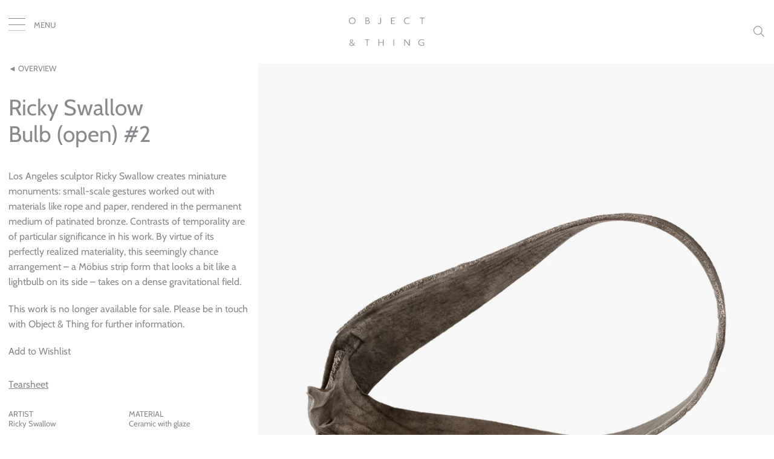

--- FILE ---
content_type: text/html; charset=utf-8
request_url: https://object-thing.com/products/kordanskyrs01-01
body_size: 23783
content:
<!doctype html>
<html class="no-js" lang="en">
<head>
  
  <!--
    
    
    
    		ERIC WRENN OFFICE
    		ERICWRENNOFFICE.COM
    		
    		JON LUCAS
    		JON-L.COM
    
    
    
  -->

  <meta charset="utf-8">
  <meta http-equiv="X-UA-Compatible" content="IE=edge">
  <meta name="viewport" content="width=device-width,initial-scale=1">

  <meta name="theme-color" content="#ffffff">

  

  <link rel="canonical" href="https://object-thing.com/products/kordanskyrs01-01">

  <title>OBJECT & THING | David Kordansky Gallery, Ricky Swallow</title>

  
  
  <meta name="description" content="OBJECT & THING, founded by Abby Bangser, is a new art and design fair. The first edition will be in Brooklyn with objects also available online.">

  <meta property="og:description" content="OBJECT & THING, founded by Abby Bangser, is a new art and design fair. The first edition will be in Brooklyn with objects also available online." />
  <meta name="keywords" content="object, and, thing, object & thing, new, york">
  
  <link rel="icon" href="https://cdn.shopify.com/s/files/1/0064/1423/7749/files/favicon.png?3413977552520326670" sizes="96x96">
	
	<script async src="https://www.googletagmanager.com/gtag/js?id=UA-133648407-1"></script>
	<script>
	  window.dataLayer = window.dataLayer || [];
	  function gtag(){dataLayer.push(arguments);}
	  gtag('js', new Date());
	
	  gtag('config', 'UA-133648407-1');
	</script>

  <!--<link rel="stylesheet" href="//object-thing.com/cdn/shop/t/2/assets/jquery.mCustomScrollbar.css?v=21454133600868649371555687191">-->
  <link rel="stylesheet" href="https://cdnjs.cloudflare.com/ajax/libs/Swiper/4.5.0/css/swiper.min.css">

  <link href="//object-thing.com/cdn/shop/t/2/assets/theme.scss.css?v=19402381847114065831759252099" rel="stylesheet" type="text/css" media="all" />


  <script>
    window.theme = window.theme || {};
    theme.strings = {
      cartEmpty: "Your cart is currently empty.",
      savingHtml: "You're saving [savings]",
      addToCart: "Add to cart",
      soldOut: "Sold out",
      unavailable: "Unavailable",
      addressError: "Error looking up that address",
      addressNoResults: "No results for that address",
      addressQueryLimit: "You have exceeded the Google API usage limit. Consider upgrading to a \u003ca href=\"https:\/\/developers.google.com\/maps\/premium\/usage-limits\"\u003ePremium Plan\u003c\/a\u003e.",
      authError: "There was a problem authenticating your Google Maps API Key."
    };
    theme.settings = {
      cartType: "drawer",
      moneyFormat: "${{amount}}"
    };
  </script>

 
  
  <script src="https://cdnjs.cloudflare.com/ajax/libs/jquery/3.3.1/jquery.min.js"></script>

  <script src="https://cdnjs.cloudflare.com/ajax/libs/Swiper/4.5.0/js/swiper.min.js"></script>

  <script src="//object-thing.com/cdn/shop/t/2/assets/instastory.js?v=75395983335903223171573493586" ></script>
  <script src="//object-thing.com/cdn/shop/t/2/assets/lazysizes.min.js?v=37531750901115495291555085554" async="async"></script>
  <script src="//object-thing.com/cdn/shop/t/2/assets/fraction.min.js?v=144235818022723270571556570967" async="async"></script>
  

  

  <script src="//object-thing.com/cdn/shop/t/2/assets/vendor.js?v=141188699437036237251555085555" defer="defer"></script>

  <script src="//object-thing.com/cdn/shopifycloud/storefront/assets/themes_support/option_selection-b017cd28.js" defer="defer"></script>

  <script src="//object-thing.com/cdn/shop/t/2/assets/theme.js?v=161623642349278285581555085562" defer="defer"></script>

   <script src="//object-thing.com/cdn/shop/t/2/assets/cookies.js?v=9607349207001725821555085552" defer="defer"></script>
 

  <script src="//object-thing.com/cdn/shop/t/2/assets/scripts.js?v=24825934048794926691648627651" defer="defer"></script>

  <script>window.performance && window.performance.mark && window.performance.mark('shopify.content_for_header.start');</script><meta id="shopify-digital-wallet" name="shopify-digital-wallet" content="/6414237749/digital_wallets/dialog">
<link rel="alternate" type="application/json+oembed" href="https://object-thing.com/products/kordanskyrs01-01.oembed">
<script async="async" src="/checkouts/internal/preloads.js?locale=en-US"></script>
<script id="shopify-features" type="application/json">{"accessToken":"f173e67baf9a5ce49f6bf549bf57fdd7","betas":["rich-media-storefront-analytics"],"domain":"object-thing.com","predictiveSearch":true,"shopId":6414237749,"locale":"en"}</script>
<script>var Shopify = Shopify || {};
Shopify.shop = "object-thing.myshopify.com";
Shopify.locale = "en";
Shopify.currency = {"active":"USD","rate":"1.0"};
Shopify.country = "US";
Shopify.theme = {"name":"Object \u0026 Thing v3.0","id":19731742773,"schema_name":"Boundless","schema_version":"8.0.0","theme_store_id":null,"role":"main"};
Shopify.theme.handle = "null";
Shopify.theme.style = {"id":null,"handle":null};
Shopify.cdnHost = "object-thing.com/cdn";
Shopify.routes = Shopify.routes || {};
Shopify.routes.root = "/";</script>
<script type="module">!function(o){(o.Shopify=o.Shopify||{}).modules=!0}(window);</script>
<script>!function(o){function n(){var o=[];function n(){o.push(Array.prototype.slice.apply(arguments))}return n.q=o,n}var t=o.Shopify=o.Shopify||{};t.loadFeatures=n(),t.autoloadFeatures=n()}(window);</script>
<script id="shop-js-analytics" type="application/json">{"pageType":"product"}</script>
<script defer="defer" async type="module" src="//object-thing.com/cdn/shopifycloud/shop-js/modules/v2/client.init-shop-cart-sync_BN7fPSNr.en.esm.js"></script>
<script defer="defer" async type="module" src="//object-thing.com/cdn/shopifycloud/shop-js/modules/v2/chunk.common_Cbph3Kss.esm.js"></script>
<script defer="defer" async type="module" src="//object-thing.com/cdn/shopifycloud/shop-js/modules/v2/chunk.modal_DKumMAJ1.esm.js"></script>
<script type="module">
  await import("//object-thing.com/cdn/shopifycloud/shop-js/modules/v2/client.init-shop-cart-sync_BN7fPSNr.en.esm.js");
await import("//object-thing.com/cdn/shopifycloud/shop-js/modules/v2/chunk.common_Cbph3Kss.esm.js");
await import("//object-thing.com/cdn/shopifycloud/shop-js/modules/v2/chunk.modal_DKumMAJ1.esm.js");

  window.Shopify.SignInWithShop?.initShopCartSync?.({"fedCMEnabled":true,"windoidEnabled":true});

</script>
<script>(function() {
  var isLoaded = false;
  function asyncLoad() {
    if (isLoaded) return;
    isLoaded = true;
    var urls = ["https:\/\/chimpstatic.com\/mcjs-connected\/js\/users\/8a9c4596250293147dc538a68\/2ba957d3937c17ae4ad94aea8.js?shop=object-thing.myshopify.com","https:\/\/instafeed.nfcube.com\/cdn\/3a13237e94214a46200392cbfada3689.js?shop=object-thing.myshopify.com"];
    for (var i = 0; i < urls.length; i++) {
      var s = document.createElement('script');
      s.type = 'text/javascript';
      s.async = true;
      s.src = urls[i];
      var x = document.getElementsByTagName('script')[0];
      x.parentNode.insertBefore(s, x);
    }
  };
  if(window.attachEvent) {
    window.attachEvent('onload', asyncLoad);
  } else {
    window.addEventListener('load', asyncLoad, false);
  }
})();</script>
<script id="__st">var __st={"a":6414237749,"offset":-18000,"reqid":"a2888ac7-f88f-4298-8a03-d2891b05c749-1770102817","pageurl":"object-thing.com\/products\/kordanskyrs01-01","u":"f05bfebacc10","p":"product","rtyp":"product","rid":1627787362357};</script>
<script>window.ShopifyPaypalV4VisibilityTracking = true;</script>
<script id="captcha-bootstrap">!function(){'use strict';const t='contact',e='account',n='new_comment',o=[[t,t],['blogs',n],['comments',n],[t,'customer']],c=[[e,'customer_login'],[e,'guest_login'],[e,'recover_customer_password'],[e,'create_customer']],r=t=>t.map((([t,e])=>`form[action*='/${t}']:not([data-nocaptcha='true']) input[name='form_type'][value='${e}']`)).join(','),a=t=>()=>t?[...document.querySelectorAll(t)].map((t=>t.form)):[];function s(){const t=[...o],e=r(t);return a(e)}const i='password',u='form_key',d=['recaptcha-v3-token','g-recaptcha-response','h-captcha-response',i],f=()=>{try{return window.sessionStorage}catch{return}},m='__shopify_v',_=t=>t.elements[u];function p(t,e,n=!1){try{const o=window.sessionStorage,c=JSON.parse(o.getItem(e)),{data:r}=function(t){const{data:e,action:n}=t;return t[m]||n?{data:e,action:n}:{data:t,action:n}}(c);for(const[e,n]of Object.entries(r))t.elements[e]&&(t.elements[e].value=n);n&&o.removeItem(e)}catch(o){console.error('form repopulation failed',{error:o})}}const l='form_type',E='cptcha';function T(t){t.dataset[E]=!0}const w=window,h=w.document,L='Shopify',v='ce_forms',y='captcha';let A=!1;((t,e)=>{const n=(g='f06e6c50-85a8-45c8-87d0-21a2b65856fe',I='https://cdn.shopify.com/shopifycloud/storefront-forms-hcaptcha/ce_storefront_forms_captcha_hcaptcha.v1.5.2.iife.js',D={infoText:'Protected by hCaptcha',privacyText:'Privacy',termsText:'Terms'},(t,e,n)=>{const o=w[L][v],c=o.bindForm;if(c)return c(t,g,e,D).then(n);var r;o.q.push([[t,g,e,D],n]),r=I,A||(h.body.append(Object.assign(h.createElement('script'),{id:'captcha-provider',async:!0,src:r})),A=!0)});var g,I,D;w[L]=w[L]||{},w[L][v]=w[L][v]||{},w[L][v].q=[],w[L][y]=w[L][y]||{},w[L][y].protect=function(t,e){n(t,void 0,e),T(t)},Object.freeze(w[L][y]),function(t,e,n,w,h,L){const[v,y,A,g]=function(t,e,n){const i=e?o:[],u=t?c:[],d=[...i,...u],f=r(d),m=r(i),_=r(d.filter((([t,e])=>n.includes(e))));return[a(f),a(m),a(_),s()]}(w,h,L),I=t=>{const e=t.target;return e instanceof HTMLFormElement?e:e&&e.form},D=t=>v().includes(t);t.addEventListener('submit',(t=>{const e=I(t);if(!e)return;const n=D(e)&&!e.dataset.hcaptchaBound&&!e.dataset.recaptchaBound,o=_(e),c=g().includes(e)&&(!o||!o.value);(n||c)&&t.preventDefault(),c&&!n&&(function(t){try{if(!f())return;!function(t){const e=f();if(!e)return;const n=_(t);if(!n)return;const o=n.value;o&&e.removeItem(o)}(t);const e=Array.from(Array(32),(()=>Math.random().toString(36)[2])).join('');!function(t,e){_(t)||t.append(Object.assign(document.createElement('input'),{type:'hidden',name:u})),t.elements[u].value=e}(t,e),function(t,e){const n=f();if(!n)return;const o=[...t.querySelectorAll(`input[type='${i}']`)].map((({name:t})=>t)),c=[...d,...o],r={};for(const[a,s]of new FormData(t).entries())c.includes(a)||(r[a]=s);n.setItem(e,JSON.stringify({[m]:1,action:t.action,data:r}))}(t,e)}catch(e){console.error('failed to persist form',e)}}(e),e.submit())}));const S=(t,e)=>{t&&!t.dataset[E]&&(n(t,e.some((e=>e===t))),T(t))};for(const o of['focusin','change'])t.addEventListener(o,(t=>{const e=I(t);D(e)&&S(e,y())}));const B=e.get('form_key'),M=e.get(l),P=B&&M;t.addEventListener('DOMContentLoaded',(()=>{const t=y();if(P)for(const e of t)e.elements[l].value===M&&p(e,B);[...new Set([...A(),...v().filter((t=>'true'===t.dataset.shopifyCaptcha))])].forEach((e=>S(e,t)))}))}(h,new URLSearchParams(w.location.search),n,t,e,['guest_login'])})(!0,!0)}();</script>
<script integrity="sha256-4kQ18oKyAcykRKYeNunJcIwy7WH5gtpwJnB7kiuLZ1E=" data-source-attribution="shopify.loadfeatures" defer="defer" src="//object-thing.com/cdn/shopifycloud/storefront/assets/storefront/load_feature-a0a9edcb.js" crossorigin="anonymous"></script>
<script data-source-attribution="shopify.dynamic_checkout.dynamic.init">var Shopify=Shopify||{};Shopify.PaymentButton=Shopify.PaymentButton||{isStorefrontPortableWallets:!0,init:function(){window.Shopify.PaymentButton.init=function(){};var t=document.createElement("script");t.src="https://object-thing.com/cdn/shopifycloud/portable-wallets/latest/portable-wallets.en.js",t.type="module",document.head.appendChild(t)}};
</script>
<script data-source-attribution="shopify.dynamic_checkout.buyer_consent">
  function portableWalletsHideBuyerConsent(e){var t=document.getElementById("shopify-buyer-consent"),n=document.getElementById("shopify-subscription-policy-button");t&&n&&(t.classList.add("hidden"),t.setAttribute("aria-hidden","true"),n.removeEventListener("click",e))}function portableWalletsShowBuyerConsent(e){var t=document.getElementById("shopify-buyer-consent"),n=document.getElementById("shopify-subscription-policy-button");t&&n&&(t.classList.remove("hidden"),t.removeAttribute("aria-hidden"),n.addEventListener("click",e))}window.Shopify?.PaymentButton&&(window.Shopify.PaymentButton.hideBuyerConsent=portableWalletsHideBuyerConsent,window.Shopify.PaymentButton.showBuyerConsent=portableWalletsShowBuyerConsent);
</script>
<script data-source-attribution="shopify.dynamic_checkout.cart.bootstrap">document.addEventListener("DOMContentLoaded",(function(){function t(){return document.querySelector("shopify-accelerated-checkout-cart, shopify-accelerated-checkout")}if(t())Shopify.PaymentButton.init();else{new MutationObserver((function(e,n){t()&&(Shopify.PaymentButton.init(),n.disconnect())})).observe(document.body,{childList:!0,subtree:!0})}}));
</script>

<script>window.performance && window.performance.mark && window.performance.mark('shopify.content_for_header.end');</script>

<!-- Facebook Pixel Code -->
<script>
!function(f,b,e,v,n,t,s)
{if(f.fbq)return;n=f.fbq=function(){n.callMethod?
n.callMethod.apply(n,arguments):n.queue.push(arguments)};
if(!f._fbq)f._fbq=n;n.push=n;n.loaded=!0;n.version='2.0';
n.queue=[];t=b.createElement(e);t.async=!0;
t.src=v;s=b.getElementsByTagName(e)[0];
s.parentNode.insertBefore(t,s)}(window,document,'script',
'https://connect.facebook.net/en_US/fbevents.js');
 fbq('init', '319594262062481'); 
fbq('track', 'PageView');
</script>
<noscript>
 <img height="1" width="1" 
src="https://www.facebook.com/tr?id=319594262062481&ev=PageView
&noscript=1"/>
</noscript>
<!-- End Facebook Pixel Code -->

<meta property="og:image" content="https://cdn.shopify.com/s/files/1/0064/1423/7749/products/Ricky_Swallow.jpg?v=1556065650" />
<meta property="og:image:secure_url" content="https://cdn.shopify.com/s/files/1/0064/1423/7749/products/Ricky_Swallow.jpg?v=1556065650" />
<meta property="og:image:width" content="3000" />
<meta property="og:image:height" content="3000" />
<link href="https://monorail-edge.shopifysvc.com" rel="dns-prefetch">
<script>(function(){if ("sendBeacon" in navigator && "performance" in window) {try {var session_token_from_headers = performance.getEntriesByType('navigation')[0].serverTiming.find(x => x.name == '_s').description;} catch {var session_token_from_headers = undefined;}var session_cookie_matches = document.cookie.match(/_shopify_s=([^;]*)/);var session_token_from_cookie = session_cookie_matches && session_cookie_matches.length === 2 ? session_cookie_matches[1] : "";var session_token = session_token_from_headers || session_token_from_cookie || "";function handle_abandonment_event(e) {var entries = performance.getEntries().filter(function(entry) {return /monorail-edge.shopifysvc.com/.test(entry.name);});if (!window.abandonment_tracked && entries.length === 0) {window.abandonment_tracked = true;var currentMs = Date.now();var navigation_start = performance.timing.navigationStart;var payload = {shop_id: 6414237749,url: window.location.href,navigation_start,duration: currentMs - navigation_start,session_token,page_type: "product"};window.navigator.sendBeacon("https://monorail-edge.shopifysvc.com/v1/produce", JSON.stringify({schema_id: "online_store_buyer_site_abandonment/1.1",payload: payload,metadata: {event_created_at_ms: currentMs,event_sent_at_ms: currentMs}}));}}window.addEventListener('pagehide', handle_abandonment_event);}}());</script>
<script id="web-pixels-manager-setup">(function e(e,d,r,n,o){if(void 0===o&&(o={}),!Boolean(null===(a=null===(i=window.Shopify)||void 0===i?void 0:i.analytics)||void 0===a?void 0:a.replayQueue)){var i,a;window.Shopify=window.Shopify||{};var t=window.Shopify;t.analytics=t.analytics||{};var s=t.analytics;s.replayQueue=[],s.publish=function(e,d,r){return s.replayQueue.push([e,d,r]),!0};try{self.performance.mark("wpm:start")}catch(e){}var l=function(){var e={modern:/Edge?\/(1{2}[4-9]|1[2-9]\d|[2-9]\d{2}|\d{4,})\.\d+(\.\d+|)|Firefox\/(1{2}[4-9]|1[2-9]\d|[2-9]\d{2}|\d{4,})\.\d+(\.\d+|)|Chrom(ium|e)\/(9{2}|\d{3,})\.\d+(\.\d+|)|(Maci|X1{2}).+ Version\/(15\.\d+|(1[6-9]|[2-9]\d|\d{3,})\.\d+)([,.]\d+|)( \(\w+\)|)( Mobile\/\w+|) Safari\/|Chrome.+OPR\/(9{2}|\d{3,})\.\d+\.\d+|(CPU[ +]OS|iPhone[ +]OS|CPU[ +]iPhone|CPU IPhone OS|CPU iPad OS)[ +]+(15[._]\d+|(1[6-9]|[2-9]\d|\d{3,})[._]\d+)([._]\d+|)|Android:?[ /-](13[3-9]|1[4-9]\d|[2-9]\d{2}|\d{4,})(\.\d+|)(\.\d+|)|Android.+Firefox\/(13[5-9]|1[4-9]\d|[2-9]\d{2}|\d{4,})\.\d+(\.\d+|)|Android.+Chrom(ium|e)\/(13[3-9]|1[4-9]\d|[2-9]\d{2}|\d{4,})\.\d+(\.\d+|)|SamsungBrowser\/([2-9]\d|\d{3,})\.\d+/,legacy:/Edge?\/(1[6-9]|[2-9]\d|\d{3,})\.\d+(\.\d+|)|Firefox\/(5[4-9]|[6-9]\d|\d{3,})\.\d+(\.\d+|)|Chrom(ium|e)\/(5[1-9]|[6-9]\d|\d{3,})\.\d+(\.\d+|)([\d.]+$|.*Safari\/(?![\d.]+ Edge\/[\d.]+$))|(Maci|X1{2}).+ Version\/(10\.\d+|(1[1-9]|[2-9]\d|\d{3,})\.\d+)([,.]\d+|)( \(\w+\)|)( Mobile\/\w+|) Safari\/|Chrome.+OPR\/(3[89]|[4-9]\d|\d{3,})\.\d+\.\d+|(CPU[ +]OS|iPhone[ +]OS|CPU[ +]iPhone|CPU IPhone OS|CPU iPad OS)[ +]+(10[._]\d+|(1[1-9]|[2-9]\d|\d{3,})[._]\d+)([._]\d+|)|Android:?[ /-](13[3-9]|1[4-9]\d|[2-9]\d{2}|\d{4,})(\.\d+|)(\.\d+|)|Mobile Safari.+OPR\/([89]\d|\d{3,})\.\d+\.\d+|Android.+Firefox\/(13[5-9]|1[4-9]\d|[2-9]\d{2}|\d{4,})\.\d+(\.\d+|)|Android.+Chrom(ium|e)\/(13[3-9]|1[4-9]\d|[2-9]\d{2}|\d{4,})\.\d+(\.\d+|)|Android.+(UC? ?Browser|UCWEB|U3)[ /]?(15\.([5-9]|\d{2,})|(1[6-9]|[2-9]\d|\d{3,})\.\d+)\.\d+|SamsungBrowser\/(5\.\d+|([6-9]|\d{2,})\.\d+)|Android.+MQ{2}Browser\/(14(\.(9|\d{2,})|)|(1[5-9]|[2-9]\d|\d{3,})(\.\d+|))(\.\d+|)|K[Aa][Ii]OS\/(3\.\d+|([4-9]|\d{2,})\.\d+)(\.\d+|)/},d=e.modern,r=e.legacy,n=navigator.userAgent;return n.match(d)?"modern":n.match(r)?"legacy":"unknown"}(),u="modern"===l?"modern":"legacy",c=(null!=n?n:{modern:"",legacy:""})[u],f=function(e){return[e.baseUrl,"/wpm","/b",e.hashVersion,"modern"===e.buildTarget?"m":"l",".js"].join("")}({baseUrl:d,hashVersion:r,buildTarget:u}),m=function(e){var d=e.version,r=e.bundleTarget,n=e.surface,o=e.pageUrl,i=e.monorailEndpoint;return{emit:function(e){var a=e.status,t=e.errorMsg,s=(new Date).getTime(),l=JSON.stringify({metadata:{event_sent_at_ms:s},events:[{schema_id:"web_pixels_manager_load/3.1",payload:{version:d,bundle_target:r,page_url:o,status:a,surface:n,error_msg:t},metadata:{event_created_at_ms:s}}]});if(!i)return console&&console.warn&&console.warn("[Web Pixels Manager] No Monorail endpoint provided, skipping logging."),!1;try{return self.navigator.sendBeacon.bind(self.navigator)(i,l)}catch(e){}var u=new XMLHttpRequest;try{return u.open("POST",i,!0),u.setRequestHeader("Content-Type","text/plain"),u.send(l),!0}catch(e){return console&&console.warn&&console.warn("[Web Pixels Manager] Got an unhandled error while logging to Monorail."),!1}}}}({version:r,bundleTarget:l,surface:e.surface,pageUrl:self.location.href,monorailEndpoint:e.monorailEndpoint});try{o.browserTarget=l,function(e){var d=e.src,r=e.async,n=void 0===r||r,o=e.onload,i=e.onerror,a=e.sri,t=e.scriptDataAttributes,s=void 0===t?{}:t,l=document.createElement("script"),u=document.querySelector("head"),c=document.querySelector("body");if(l.async=n,l.src=d,a&&(l.integrity=a,l.crossOrigin="anonymous"),s)for(var f in s)if(Object.prototype.hasOwnProperty.call(s,f))try{l.dataset[f]=s[f]}catch(e){}if(o&&l.addEventListener("load",o),i&&l.addEventListener("error",i),u)u.appendChild(l);else{if(!c)throw new Error("Did not find a head or body element to append the script");c.appendChild(l)}}({src:f,async:!0,onload:function(){if(!function(){var e,d;return Boolean(null===(d=null===(e=window.Shopify)||void 0===e?void 0:e.analytics)||void 0===d?void 0:d.initialized)}()){var d=window.webPixelsManager.init(e)||void 0;if(d){var r=window.Shopify.analytics;r.replayQueue.forEach((function(e){var r=e[0],n=e[1],o=e[2];d.publishCustomEvent(r,n,o)})),r.replayQueue=[],r.publish=d.publishCustomEvent,r.visitor=d.visitor,r.initialized=!0}}},onerror:function(){return m.emit({status:"failed",errorMsg:"".concat(f," has failed to load")})},sri:function(e){var d=/^sha384-[A-Za-z0-9+/=]+$/;return"string"==typeof e&&d.test(e)}(c)?c:"",scriptDataAttributes:o}),m.emit({status:"loading"})}catch(e){m.emit({status:"failed",errorMsg:(null==e?void 0:e.message)||"Unknown error"})}}})({shopId: 6414237749,storefrontBaseUrl: "https://object-thing.com",extensionsBaseUrl: "https://extensions.shopifycdn.com/cdn/shopifycloud/web-pixels-manager",monorailEndpoint: "https://monorail-edge.shopifysvc.com/unstable/produce_batch",surface: "storefront-renderer",enabledBetaFlags: ["2dca8a86"],webPixelsConfigList: [{"id":"68550709","eventPayloadVersion":"v1","runtimeContext":"LAX","scriptVersion":"1","type":"CUSTOM","privacyPurposes":["MARKETING"],"name":"Meta pixel (migrated)"},{"id":"92471349","eventPayloadVersion":"v1","runtimeContext":"LAX","scriptVersion":"1","type":"CUSTOM","privacyPurposes":["ANALYTICS"],"name":"Google Analytics tag (migrated)"},{"id":"shopify-app-pixel","configuration":"{}","eventPayloadVersion":"v1","runtimeContext":"STRICT","scriptVersion":"0450","apiClientId":"shopify-pixel","type":"APP","privacyPurposes":["ANALYTICS","MARKETING"]},{"id":"shopify-custom-pixel","eventPayloadVersion":"v1","runtimeContext":"LAX","scriptVersion":"0450","apiClientId":"shopify-pixel","type":"CUSTOM","privacyPurposes":["ANALYTICS","MARKETING"]}],isMerchantRequest: false,initData: {"shop":{"name":"Object \u0026 Thing","paymentSettings":{"currencyCode":"USD"},"myshopifyDomain":"object-thing.myshopify.com","countryCode":"US","storefrontUrl":"https:\/\/object-thing.com"},"customer":null,"cart":null,"checkout":null,"productVariants":[{"price":{"amount":0.0,"currencyCode":"USD"},"product":{"title":"Bulb (open) #2","vendor":"David Kordansky Gallery","id":"1627787362357","untranslatedTitle":"Bulb (open) #2","url":"\/products\/kordanskyrs01-01","type":""},"id":"14294366224437","image":{"src":"\/\/object-thing.com\/cdn\/shop\/products\/Ricky_Swallow.jpg?v=1556065650"},"sku":"","title":"Default Title","untranslatedTitle":"Default Title"}],"purchasingCompany":null},},"https://object-thing.com/cdn","3918e4e0wbf3ac3cepc5707306mb02b36c6",{"modern":"","legacy":""},{"shopId":"6414237749","storefrontBaseUrl":"https:\/\/object-thing.com","extensionBaseUrl":"https:\/\/extensions.shopifycdn.com\/cdn\/shopifycloud\/web-pixels-manager","surface":"storefront-renderer","enabledBetaFlags":"[\"2dca8a86\"]","isMerchantRequest":"false","hashVersion":"3918e4e0wbf3ac3cepc5707306mb02b36c6","publish":"custom","events":"[[\"page_viewed\",{}],[\"product_viewed\",{\"productVariant\":{\"price\":{\"amount\":0.0,\"currencyCode\":\"USD\"},\"product\":{\"title\":\"Bulb (open) #2\",\"vendor\":\"David Kordansky Gallery\",\"id\":\"1627787362357\",\"untranslatedTitle\":\"Bulb (open) #2\",\"url\":\"\/products\/kordanskyrs01-01\",\"type\":\"\"},\"id\":\"14294366224437\",\"image\":{\"src\":\"\/\/object-thing.com\/cdn\/shop\/products\/Ricky_Swallow.jpg?v=1556065650\"},\"sku\":\"\",\"title\":\"Default Title\",\"untranslatedTitle\":\"Default Title\"}}]]"});</script><script>
  window.ShopifyAnalytics = window.ShopifyAnalytics || {};
  window.ShopifyAnalytics.meta = window.ShopifyAnalytics.meta || {};
  window.ShopifyAnalytics.meta.currency = 'USD';
  var meta = {"product":{"id":1627787362357,"gid":"gid:\/\/shopify\/Product\/1627787362357","vendor":"David Kordansky Gallery","type":"","handle":"kordanskyrs01-01","variants":[{"id":14294366224437,"price":0,"name":"Bulb (open) #2","public_title":null,"sku":""}],"remote":false},"page":{"pageType":"product","resourceType":"product","resourceId":1627787362357,"requestId":"a2888ac7-f88f-4298-8a03-d2891b05c749-1770102817"}};
  for (var attr in meta) {
    window.ShopifyAnalytics.meta[attr] = meta[attr];
  }
</script>
<script class="analytics">
  (function () {
    var customDocumentWrite = function(content) {
      var jquery = null;

      if (window.jQuery) {
        jquery = window.jQuery;
      } else if (window.Checkout && window.Checkout.$) {
        jquery = window.Checkout.$;
      }

      if (jquery) {
        jquery('body').append(content);
      }
    };

    var hasLoggedConversion = function(token) {
      if (token) {
        return document.cookie.indexOf('loggedConversion=' + token) !== -1;
      }
      return false;
    }

    var setCookieIfConversion = function(token) {
      if (token) {
        var twoMonthsFromNow = new Date(Date.now());
        twoMonthsFromNow.setMonth(twoMonthsFromNow.getMonth() + 2);

        document.cookie = 'loggedConversion=' + token + '; expires=' + twoMonthsFromNow;
      }
    }

    var trekkie = window.ShopifyAnalytics.lib = window.trekkie = window.trekkie || [];
    if (trekkie.integrations) {
      return;
    }
    trekkie.methods = [
      'identify',
      'page',
      'ready',
      'track',
      'trackForm',
      'trackLink'
    ];
    trekkie.factory = function(method) {
      return function() {
        var args = Array.prototype.slice.call(arguments);
        args.unshift(method);
        trekkie.push(args);
        return trekkie;
      };
    };
    for (var i = 0; i < trekkie.methods.length; i++) {
      var key = trekkie.methods[i];
      trekkie[key] = trekkie.factory(key);
    }
    trekkie.load = function(config) {
      trekkie.config = config || {};
      trekkie.config.initialDocumentCookie = document.cookie;
      var first = document.getElementsByTagName('script')[0];
      var script = document.createElement('script');
      script.type = 'text/javascript';
      script.onerror = function(e) {
        var scriptFallback = document.createElement('script');
        scriptFallback.type = 'text/javascript';
        scriptFallback.onerror = function(error) {
                var Monorail = {
      produce: function produce(monorailDomain, schemaId, payload) {
        var currentMs = new Date().getTime();
        var event = {
          schema_id: schemaId,
          payload: payload,
          metadata: {
            event_created_at_ms: currentMs,
            event_sent_at_ms: currentMs
          }
        };
        return Monorail.sendRequest("https://" + monorailDomain + "/v1/produce", JSON.stringify(event));
      },
      sendRequest: function sendRequest(endpointUrl, payload) {
        // Try the sendBeacon API
        if (window && window.navigator && typeof window.navigator.sendBeacon === 'function' && typeof window.Blob === 'function' && !Monorail.isIos12()) {
          var blobData = new window.Blob([payload], {
            type: 'text/plain'
          });

          if (window.navigator.sendBeacon(endpointUrl, blobData)) {
            return true;
          } // sendBeacon was not successful

        } // XHR beacon

        var xhr = new XMLHttpRequest();

        try {
          xhr.open('POST', endpointUrl);
          xhr.setRequestHeader('Content-Type', 'text/plain');
          xhr.send(payload);
        } catch (e) {
          console.log(e);
        }

        return false;
      },
      isIos12: function isIos12() {
        return window.navigator.userAgent.lastIndexOf('iPhone; CPU iPhone OS 12_') !== -1 || window.navigator.userAgent.lastIndexOf('iPad; CPU OS 12_') !== -1;
      }
    };
    Monorail.produce('monorail-edge.shopifysvc.com',
      'trekkie_storefront_load_errors/1.1',
      {shop_id: 6414237749,
      theme_id: 19731742773,
      app_name: "storefront",
      context_url: window.location.href,
      source_url: "//object-thing.com/cdn/s/trekkie.storefront.79098466c851f41c92951ae7d219bd75d823e9dd.min.js"});

        };
        scriptFallback.async = true;
        scriptFallback.src = '//object-thing.com/cdn/s/trekkie.storefront.79098466c851f41c92951ae7d219bd75d823e9dd.min.js';
        first.parentNode.insertBefore(scriptFallback, first);
      };
      script.async = true;
      script.src = '//object-thing.com/cdn/s/trekkie.storefront.79098466c851f41c92951ae7d219bd75d823e9dd.min.js';
      first.parentNode.insertBefore(script, first);
    };
    trekkie.load(
      {"Trekkie":{"appName":"storefront","development":false,"defaultAttributes":{"shopId":6414237749,"isMerchantRequest":null,"themeId":19731742773,"themeCityHash":"13759518069950349575","contentLanguage":"en","currency":"USD","eventMetadataId":"f46a42e6-cd1a-43a3-a07f-6b6d29dd6a86"},"isServerSideCookieWritingEnabled":true,"monorailRegion":"shop_domain","enabledBetaFlags":["65f19447","b5387b81"]},"Session Attribution":{},"S2S":{"facebookCapiEnabled":false,"source":"trekkie-storefront-renderer","apiClientId":580111}}
    );

    var loaded = false;
    trekkie.ready(function() {
      if (loaded) return;
      loaded = true;

      window.ShopifyAnalytics.lib = window.trekkie;

      var originalDocumentWrite = document.write;
      document.write = customDocumentWrite;
      try { window.ShopifyAnalytics.merchantGoogleAnalytics.call(this); } catch(error) {};
      document.write = originalDocumentWrite;

      window.ShopifyAnalytics.lib.page(null,{"pageType":"product","resourceType":"product","resourceId":1627787362357,"requestId":"a2888ac7-f88f-4298-8a03-d2891b05c749-1770102817","shopifyEmitted":true});

      var match = window.location.pathname.match(/checkouts\/(.+)\/(thank_you|post_purchase)/)
      var token = match? match[1]: undefined;
      if (!hasLoggedConversion(token)) {
        setCookieIfConversion(token);
        window.ShopifyAnalytics.lib.track("Viewed Product",{"currency":"USD","variantId":14294366224437,"productId":1627787362357,"productGid":"gid:\/\/shopify\/Product\/1627787362357","name":"Bulb (open) #2","price":"0.00","sku":"","brand":"David Kordansky Gallery","variant":null,"category":"","nonInteraction":true,"remote":false},undefined,undefined,{"shopifyEmitted":true});
      window.ShopifyAnalytics.lib.track("monorail:\/\/trekkie_storefront_viewed_product\/1.1",{"currency":"USD","variantId":14294366224437,"productId":1627787362357,"productGid":"gid:\/\/shopify\/Product\/1627787362357","name":"Bulb (open) #2","price":"0.00","sku":"","brand":"David Kordansky Gallery","variant":null,"category":"","nonInteraction":true,"remote":false,"referer":"https:\/\/object-thing.com\/products\/kordanskyrs01-01"});
      }
    });


        var eventsListenerScript = document.createElement('script');
        eventsListenerScript.async = true;
        eventsListenerScript.src = "//object-thing.com/cdn/shopifycloud/storefront/assets/shop_events_listener-3da45d37.js";
        document.getElementsByTagName('head')[0].appendChild(eventsListenerScript);

})();</script>
  <script>
  if (!window.ga || (window.ga && typeof window.ga !== 'function')) {
    window.ga = function ga() {
      (window.ga.q = window.ga.q || []).push(arguments);
      if (window.Shopify && window.Shopify.analytics && typeof window.Shopify.analytics.publish === 'function') {
        window.Shopify.analytics.publish("ga_stub_called", {}, {sendTo: "google_osp_migration"});
      }
      console.error("Shopify's Google Analytics stub called with:", Array.from(arguments), "\nSee https://help.shopify.com/manual/promoting-marketing/pixels/pixel-migration#google for more information.");
    };
    if (window.Shopify && window.Shopify.analytics && typeof window.Shopify.analytics.publish === 'function') {
      window.Shopify.analytics.publish("ga_stub_initialized", {}, {sendTo: "google_osp_migration"});
    }
  }
</script>
<script
  defer
  src="https://object-thing.com/cdn/shopifycloud/perf-kit/shopify-perf-kit-3.1.0.min.js"
  data-application="storefront-renderer"
  data-shop-id="6414237749"
  data-render-region="gcp-us-east1"
  data-page-type="product"
  data-theme-instance-id="19731742773"
  data-theme-name="Boundless"
  data-theme-version="8.0.0"
  data-monorail-region="shop_domain"
  data-resource-timing-sampling-rate="10"
  data-shs="true"
  data-shs-beacon="true"
  data-shs-export-with-fetch="true"
  data-shs-logs-sample-rate="1"
  data-shs-beacon-endpoint="https://object-thing.com/api/collect"
></script>
</head>

<body id="bulb-open-2" class="template-product" >


  <div id="SearchDrawer" class="search-bar drawer drawer--top">
    <div class="search-bar__table">
      <form action="/search" method="get" class="search-bar__table-cell search-bar__form" role="search">
        <div class="search-bar__table">
          <div class="search-bar__table-cell search-bar__icon-cell">
            <button type="submit" class="search-bar__icon-button search-bar__submit">
               <img src="//object-thing.com/cdn/shop/t/2/assets/search.svg?v=94202770169944803201555085554" aria-hidden="true" alt="Search Icon" style="width:18px"/>
            </button>
          </div>
          <div class="search-bar__table-cell">
            <input type="search" id="SearchInput" name="q" value="" placeholder="Search Object & Thing" aria-label="Search our store" class="search-bar__input">
          </div>
        </div>
      </form>
     <!--  <div class="search-bar__table-cell text-right">
        <button type="button" class="search-bar__icon-button search-bar__close js-drawer-close">
          <span class="icon icon-x" aria-hidden="true"></span>
          <span class="icon__fallback-text">close (esc)</span>
        </button>
      </div> -->
    </div>
  </div>
  <div id="NavDrawer" class="drawer drawer--left">
  <div id="shopify-section-sidebar-menu" class="shopify-section sidebar-menu-section"><div class="drawer__header" data-section-id="sidebar-menu" data-section-type="sidebar-menu-section">
  <!-- <div  style="vertical-align:top;"> -->
    <button type="button" class="drawer__close-button js-drawer-close">
      <!-- <span class="icon icon-x" aria-hidden="true"></span> -->
       <img src="//object-thing.com/cdn/shop/t/2/assets/close.svg?v=52874339730659298271555085552" aria-hidden="true" alt="Close Icon" style="width:25px"/>
      <span class="icon__fallback-text">Close menu</span>
    </button>
  <!-- </div> -->

  <div class="grid__item one-half medium-up--one-sixth text-right sidebar-icons"
  style="position: absolute;top: 0;right: 0;margin: 19px;">
      
    <div style="display:none">
      

      <a href="/account">
        <h5 class="icon">Log In</h5>
      </a>
      
      <h5 class="icon">
        &ensp;|&ensp;
      </h5>

      <a href="/account/register">
        <h5 class="icon">Sign Up</h5>
      </a>
      
      
      
    </div>
    
  </div>

</div>
<div class="drawer__inner">

 <div class="grid__item one-third medium-up--one-sixth text-right sidebar-icons"
  style="position: absolute;bottom: 0;right: 0;margin: 19px;">
      
    <div class="icons" style="display:none">

      <a href="/search">
        <img src="//object-thing.com/cdn/shop/t/2/assets/search.svg?v=94202770169944803201555085554" aria-hidden="true" alt="Search Icon" style="width:18px"/>
        <!-- <span class="icon__fallback-text">Search</span> -->
      </a>

       <a href="#swym-wishlist" class="swym-wishlist">
        <img src="//object-thing.com/cdn/shop/t/2/assets/heart.svg?v=68899487197066260871555085552" aria-hidden="true" alt="Wishlist Icon" style="width:18px"/>
        <!-- <span class="icon__fallback-text">Search</span> -->
      </a>
     
      <a href="/cart" class="shadow">
        <!-- <span class="icon icon-cart" aria-hidden="true"></span> -->
        <img src="//object-thing.com/cdn/shop/t/2/assets/cart.svg?v=134148162061693256351555085551" aria-hidden="true" alt="Cart Icon" style="width:25px"/>
        <!-- <span class="icon__fallback-text">Cart</span> -->
      </a>
    </div>
    
  </div>

  <ul class="drawer-nav">
    
      
      
        <li class="drawer-nav__item">
          <a href="/pages/a-summer-arrangement-object-thing-at-longhouse" class="drawer-nav__link h3">At LongHouse</a>
        </li>
      
    
      
      
        

        

        <li class="drawer-nav__item" aria-haspopup="true">
          <div class="drawer-nav__has-sublist">
            <a href="/pages/at-the-rose-house" class="drawer-nav__link h3 ">Past Exhibitions</a>
            <div class="drawer-nav__toggle">
              <button type="button" class="drawer-nav__toggle-button" aria-expanded="false" aria-label="Past Exhibitions Menu" aria-controls="Submenu-2">
                <span class="icon icon-plus" aria-hidden="true"></span>
              </button>
            </div>
          </div>
          <ul class="drawer-nav__sublist" id="Submenu-2">
            
              
                <li class="drawer-nav__item">
                  <a href="/pages/at-the-rose-house" class="drawer-nav__link h4">At The Rose House</a>
                </li>
              
            
              
                <li class="drawer-nav__item">
                  <a href="/pages/madoo" class="drawer-nav__link h4">At Madoo</a>
                </li>
              
            
              
                <li class="drawer-nav__item">
                  <a href="/pages/luss-house" class="drawer-nav__link h4">At The Luss House</a>
                </li>
              
            
              
                <li class="drawer-nav__item">
                  <a href="/pages/stone-barns-center" class="drawer-nav__link h4">The Gallery at Stone Barns</a>
                </li>
              
            
              
                <li class="drawer-nav__item">
                  <a href="/pages/at-the-noyes-house" class="drawer-nav__link h4">At The Noyes House</a>
                </li>
              
            
              
                <li class="drawer-nav__item">
                  <a href="/pages/independent" class="drawer-nav__link h4">Independent Art Fair</a>
                </li>
              
            
              
                <li class="drawer-nav__item">
                  <a href="/pages/2019" class="drawer-nav__link h4">99 Scott</a>
                </li>
              
            
          </ul>
        </li>
      
    
      
      
        <li class="drawer-nav__item">
          <a href="/pages/about" class="drawer-nav__link h3">About</a>
        </li>
      
    

    <li class="drawer-nav__spacer"></li>

    <!--   
    
      
        <li class="drawer-nav__item drawer-nav__item--secondary">
          <a href="/account/login" id="customer_login_link">Log in</a>
        </li>
        <li class="drawer-nav__item drawer-nav__item--secondary">
          <a href="/account/register" id="customer_register_link">Create account</a>
        </li>
      
     
    -->

    

  <li class="drawer-nav__item drawer-nav__item--secondary">
      
    </li>
  </ul>
<!-- 
  <ul class="list--inline social-icons social-icons--drawer">
    
    
    
    
    
      <li>
        <a href="https://www.instagram.com/object_thing/" title="Object &amp; Thing on Instagram">
          <span class="icon icon-instagram" aria-hidden="true"></span>
          <span class="visually-hidden">Instagram</span>
        </a>
      </li>
    
    
    
    
    
    
  </ul>
 -->


</div>




</div>
  </div>
  <div id="CartDrawer" class="drawer drawer--right drawer--has-fixed-footer">
    <div class="drawer__header">
      <div class="drawer__close">
        <button type="button" class="drawer__close-button js-drawer-close">
          <img src="//object-thing.com/cdn/shop/t/2/assets/close.svg?v=52874339730659298271555085552" aria-hidden="true" alt="Close Icon" style="width:14px"/>
          <!-- <span class="icon icon-x" aria-hidden="true"></span>
          <span class="icon__fallback-text">Close cart</span> -->
        </button>
      </div>
    </div>
    <div class="drawer__inner">
      <div id="CartContainer">
      </div>
    </div>
  </div>

  <div id="PageContainer">
    <div id="shopify-section-announcement-bar" class="shopify-section">




</div>

    <div class="site-header-wrapper">
      <div class="site-header-container">
        <div id="shopify-section-header" class="shopify-section header-section"><style>
  .site-header__logo img {
    max-width:125px;
   /* max-width: 180px;*/
  }
  @media screen and (max-width: 749px) {
    .site-header__logo img {
      max-width: 100%;
    }
  }
</style>

<header class="site-header" role="banner" data-section-id="header" data-section-type="header-section">
  <div class="grid grid--no-gutters grid--table site-header__inner"
  style="padding:0 14px;">
    <div class="grid__item one-third medium-up--one-sixth menu-icon"
    >
      <button type="button" class="site-header__link text-link site-header__toggle-nav js-drawer-open-left">
        <!-- <span class="icon icon-hamburger" aria-hidden="true"></span> -->
          <img src="//object-thing.com/cdn/shop/t/2/assets/menu.svg?v=88941439945906150051555085554?2" aria-hidden="true" alt="Menu Icon" style="width:28px;"/>
          <h5 class="menu-text">
            MENU
          </h5>
        <!-- <span class="icon__fallback-text">Menu</span> -->
      </button>
    </div>
    <div class="grid__item one-third medium-up--two-thirds">
      <div class="site-header__logo h1" itemscope itemtype="http://schema.org/Organization"><a href="/" itemprop="url" class="site-header__logo-link">
              
              <img class="site-header__logo-image" src="//object-thing.com/cdn/shop/files/object-thing_180x_f35cd6c4-c041-40b2-8846-f42af0700492_180x.png?v=1613705871"
              srcset="//object-thing.com/cdn/shop/files/object-thing_180x_f35cd6c4-c041-40b2-8846-f42af0700492_180x.png?v=1613705871 1x, //object-thing.com/cdn/shop/files/object-thing_180x_f35cd6c4-c041-40b2-8846-f42af0700492_180x@2x.png?v=1613705871 2x" alt="Object &amp; Thing" itemprop="logo">
            </a></div>
    </div>

    <div class="grid__item one-third medium-up--one-sixth text-right header-icons">
      
    <div style="display:none;">
      

    <a href="/account" >
        <h5 class="icon">Log In</h5>
      </a>
      
      <h5 class="icon">
        &ensp;|&ensp;
      </h5>

      

      <a href="/account/register" >
        <h5 class="icon">Sign Up</h5>
      </a>
      
      
    </div>
    <div class="icons">

      <a href="/search" class="site-header__link site-header__search js-drawer-open-top">
        <img src="//object-thing.com/cdn/shop/t/2/assets/search.svg?v=94202770169944803201555085554" aria-hidden="true" alt="Search Icon" style="width:18px"/>
        <!-- <span class="icon__fallback-text">Search</span> -->
      </a>

      <a href="#swym-wishlist" class="swym-wishlist" style="display:none">

        <img src="//object-thing.com/cdn/shop/t/2/assets/heart.svg?v=68899487197066260871555085552" aria-hidden="true" alt="Wishlist Icon" focusable="false" role="presentation" style="width:18px"/>
      </a> 
     
     <a href="/cart" class="shadow site-header__link site-header__cart cart-link js-drawer-open-right">
        <img src="//object-thing.com/cdn/shop/t/2/assets/cart.svg?v=134148162061693256351555085551" aria-hidden="true" alt="Cart Icon" style="width:25px"/>
      </a> 
    </div>
  </div>
</div>


</header>



</div>

        <div class="action-area"></div>
      </div>
    </div>

    <main class="main-content" role="main">
      



          


<div id="shopify-section-product-template" class="shopify-section"><div class="noprint" itemscope itemtype="http://schema.org/Product" data-section-id="product-template" data-section-type="product" data-history-state>

  
  

  
  

  
  
  
  

  <meta itemprop="url" content="https://object-thing.com/products/kordanskyrs01-01">
  <meta itemprop="image" content="//object-thing.com/cdn/shop/products/Ricky_Swallow_grande.jpg?v=1556065650">
  <meta itemprop="name" content="Bulb (open) #2">

  <div class="product grid grid--uniform grid--no-gutters" itemprop="offers" itemscope itemtype="http://schema.org/Offer" class="noprint">

    

    

    
    

    
      <div class="product__photo grid__item  medium-up--hide">
        
          
          <div data-image-id="5004125995061" class="product__photo--single product__photo--variant-wrapper
          
            
          " style="padding-top:100.0%;">
            <img class="product__photo--variant lazyload"

              src="//object-thing.com/cdn/shop/products/Ricky_Swallow_300x.jpg?v=1556065650"
              data-src="//object-thing.com/cdn/shop/products/Ricky_Swallow_{width}x.jpg?v=1556065650"
              data-widths="[360, 540, 720, 900, 1080, 1296, 1512, 1728, 1944, 2048, 4472]"
              data-aspectratio="1.0"
              data-sizes="auto"
              alt="Bulb (open) #2">
          </div>
        

        <noscript>
          <img class="product__photo--variant" src="//object-thing.com/cdn/shop/products/Ricky_Swallow_2048x2048.jpg?v=1556065650" alt="">
        </noscript>
      </div>

      
      

      

      
        
          
        
      

    

    <div class="product__details grid__item medium-up--one-third" 
    style="padding:0px 14px;">
      <div class="grid grid--no-gutters product__details-content">
        <div class="grid__item ">
        
        <a href="https://object-thing.com/collections/edition-ind01/" class="small--hide overview">
          <h5 style="margin-bottom: 35px;text-transform: uppercase;">
            ◄ Overview
          </h5>
        </a>

          
          
          <h2>
            Ricky Swallow
          </h2>
          
          <h2 itemprop="name" style="margin-bottom: 35px;">

            

            	Bulb (open) #2
         
            

            
          </h2>
          
          <div class="grid__item">
            
            <div class="product-single__description rte" itemprop="description">
              <p>
                <meta charset="utf-8">Los Angeles sculptor Ricky Swallow creates miniature monuments: small-scale gestures worked out with materials like rope and paper, rendered in the permanent medium of patinated bronze. Contrasts of temporality are of particular significance in his work. By virtue of its perfectly realized materiality, this seemingly chance arrangement – a Möbius strip form that looks a bit like a lightbulb on its side – takes on a dense gravitational field.
              </p>
              <div id="globo-bought-together"></div>
            </div>
            
          </div><form method="post" action="/cart/add" id="AddToCartForm-product-template" accept-charset="UTF-8" class="product__form--add-to-cart
" enctype="multipart/form-data"><input type="hidden" name="form_type" value="product" /><input type="hidden" name="utf8" value="✓" />
            
            <select name="id" id="ProductSelect-product-template">
              
                <option  selected="selected"   disabled="disabled"  value="14294366224437" data-sku="">Default Title - Sold out</option>
              
            </select>



            




            

            
          
          
          	  
          
      
<div class="product-single__errors"></div>
          
      
          
      	<p> 
      		This work is no longer available for sale. Please be in touch with Object & Thing for further information.
      	</p>

      
          

        <p class="pointer" data-swaction="addToWishlist" data-product-id="1627787362357">Add to Wishlist</p>
   
          <style>
            
            .swym-wishlist-button-bar{
            	display:none!important;
            }
            
          </style>
          

   
<div id="shadow" >
  

    
      <button type="button" class="btn btn--add-to-cart btn--disabled" disabled="disabled">
        Sold
      </button>
    

    
    

  
  </div>


          <input type="hidden" name="product-id" value="1627787362357" /><input type="hidden" name="section-id" value="product-template" /></form>
        </div>
      </div>
      
        <div class="grid__item medium-up--one-whole small--one-whole hide--print"
          style="margin-bottom: 28px;"
          onclick="window.print()">
            <p class="pointer" style="text-decoration: underline;margin: 0;">Tearsheet</p>
        </div>


      
      <div class="grid__item">

        
          <div class="grid__item medium-up--one-half small--one-whole"
          style="margin-bottom: 28px;">
            <h5 style="text-transform: uppercase;">Artist</h5>
            <h5>Ricky Swallow</h5>
          </div>
        
        
          <div class="grid__item medium-up--one-half small--one-whole"
          style="margin-bottom: 28px;">
            <h5 style="text-transform: uppercase;">Material</h5>
            <h5>Ceramic with glaze</h5>
          </div>
        
        
          <div class="grid__item medium-up--one-half small--one-whole"
          style="margin-bottom: 28px;">
            <h5 style="text-transform: uppercase;">Contributing Gallery</h5>
            <h5>David Kordansky Gallery</h5>
          </div>
        
        
          <div class="grid__item medium-up--one-half small--one-whole"
          style="margin-bottom: 28px;">
            <h5 style="text-transform: uppercase;">Date</h5>
            <h5>2017</h5>
          </div>
        




        <div class="grid__item medium-up--one-whole small--one-whole"
          style="margin-bottom: 28px;">
            <h5 style="text-transform: uppercase;">Dimensions</h5>
          
          	
            <h5 id="inches" 
              data-height="6"
              data-width="9.5"
              data-depth="3"
              >
              6 in
               ×  
              9.5 in
               ×  
              3 in
            </h5>
            <h5
              id="cm" 
              data-height="15.24"
              data-width="24.13"
              data-depth="7.62">
              15.24 cm
               ×  
              24.13 cm
               ×  
              7.62 cm
            </h5>
          	
          
            <h5>
              
            </h5>
            

        </div>


        <script type="text/javascript">

          var height = $("h5#inches").attr("data-height");
          var width = $("h5#inches").attr("data-width");
          var depth = $("h5#inches").attr("data-depth");

          var x = new Fraction(height);
          var h = x.toFraction(true);

          var x = new Fraction(width);
          var w = x.toFraction(true);

          var x = new Fraction(depth);
          var d = x.toFraction(true);

          $("h5#inches").html(h + "in × " + w + "in × "+ d +"in");

          var height = $("h5#cm").attr("data-height");
          var width = $("h5#cm").attr("data-width");
          var depth = $("h5#cm").attr("data-depth");

          var x = new Fraction(height);
          var h = x.toFraction(true);

          var x = new Fraction(width);
          var w = x.toFraction(true);

          var x = new Fraction(depth);
          var d = x.toFraction(true);

          $("h5#cm").html(h + "cm × " + w + "cm × "+ d + "cm");

        </script>

         

        <div class="grid__item medium-up--one-half small--one-whole shadow"
          style="margin-bottom: 35px;">
          <!-- <a href="../pages/shipping-returns" style="text-decoration: underline;"> -->
            <h5>
              

              

              <a target="_blank" href="https://object-thing.com/pages/shipping-returns" style="text-decoration: underline;">
                Shipping and Returns
              </a>


              

              
              

              <br>

            </h5>
           


          <!-- </a> -->
          
        </div>



 
        <div class="grid__item medium-up--one-half small--one-whole"
          style="margin-bottom: 35px;">

          
            <!-- /snippets/social-sharing.liquid -->
<div class="social-sharing" data-permalink="" style="text-transform: uppercase;">

  <h5 class="share pointer">
    SHARE
  </h5>

  <div style="display:none">

  
    <a target="_blank" href="//www.facebook.com/sharer.php?u=https://object-thing.com/products/kordanskyrs01-01" class="share-facebook" title="Share on Facebook">
      <!-- <span class="icon icon-facebook" aria-hidden="true"></span> -->
      <h5 class="share-title" aria-hidden="true">Facebook</h5>
      <span class="visually-hidden">Share on Facebook</span>
    </a>
  

  
    <a target="_blank" href="//twitter.com/share?text=Bulb%20(open)%20%232&amp;url=https://object-thing.com/products/kordanskyrs01-01" class="share-twitter" title="Tweet on Twitter">
      <!-- <span class="icon icon-twitter" aria-hidden="true"></span> -->
      <h5 class="share-title" aria-hidden="true">Tweet</h5>
      <span class="visually-hidden">Tweet on Twitter</span>
    </a>
  

  
    <a target="_blank" href="http://pinterest.com/pin/create/button/?url=https://object-thing.com/products/kordanskyrs01-01&amp;media=//object-thing.com/cdn/shop/products/Ricky_Swallow_1024x1024.jpg?v=1556065650&amp;description=Bulb%20(open)%20%232" class="share-pinterest" title="Pin on Pinterest">
      <!-- <span class="icon icon-pinterest" aria-hidden="true"></span> -->
      <h5 class="share-title" aria-hidden="true">Pin it</h5>
      <span class="visually-hidden">Pin on Pinterest</span>
    </a>
  
  </div>
</div>
          

        </div>
        
        
         <div class="grid__item medium-up--one-half small--one-whole"
          style="margin-bottom: 35px;clear: both;">


          <a href="mailto: info@object-thing.com"
          style="text-decoration: underline;clear:both;display:block;">
            <h5>
              Contact Customer Service
            </h5>
          </a>

        </div>


      


          <div class="grid__item medium-up--one-half small--one-whole"
          style="margin-bottom: 28px;">
            
            <h5 style="text-transform: uppercase;">ID</h5>
            
            <h5>
            
        		
      		
        		
      		
        		
      		
        		
      		
        		
      		
            
            
            </h5>
            
            
          </div>

        

        <div class="grid__item medium-up--one-half small--one-whole"
          style="margin-bottom: 35px;clear: both;">
          <h6 class="caption">Image credit: Photography: Fredrik Nilsen, Courtesy of David Kordansky Gallery, Los Angeles</h6>
        </div>

    </div>

    
    
</div>
  <!-- Medium-Up -->
  <div class="product__photos grid__item medium-up--two-thirds small--hide"
  style="float:right;">
    
        <div class="product__photo grid__item medium-up--one-whole">
          <noscript>
            <img src="//object-thing.com/cdn/shop/products/Ricky_Swallow_2048x2048.jpg?v=1556065650" alt="Bulb (open) #2">
          </noscript>
          
          <div class="product__photo--single" style="padding-top:100.0%;">
            <img class="lazyload"
              src="//object-thing.com/cdn/shop/products/Ricky_Swallow_300x.jpg?v=1556065650"
              data-src="//object-thing.com/cdn/shop/products/Ricky_Swallow_{width}x.jpg?v=1556065650"
              data-widths="[360, 540, 720, 900, 1080, 1296, 1512, 1728, 1944, 2048, 4472]"
              data-aspectratio="1.0"
              data-sizes="auto"
              alt="Bulb (open) #2">
          </div>
        </div>
    
  </div>
    
    
  </div>
<!--   
  <div class="back-button grid">
    <div class="grid__item"></div>
      <a href="/" class="btn back-button__link">
        <span class="icon icon-arrow-left" aria-hidden="true"></span>
        <span>Home</span>
      </a>
  </div> 
-->
  </div>
</div>


  <script type="application/json" id="ProductJson-product-template">
    {"id":1627787362357,"title":"Bulb (open) #2","handle":"kordanskyrs01-01","description":"\u003cmeta charset=\"utf-8\"\u003eLos Angeles sculptor Ricky Swallow creates miniature monuments: small-scale gestures worked out with materials like rope and paper, rendered in the permanent medium of patinated bronze. Contrasts of temporality are of particular significance in his work. By virtue of its perfectly realized materiality, this seemingly chance arrangement – a Möbius strip form that looks a bit like a lightbulb on its side – takes on a dense gravitational field.","published_at":"2019-04-23T14:57:03-04:00","created_at":"2019-04-23T14:57:03-04:00","vendor":"David Kordansky Gallery","type":"","tags":["Artist_Ricky Swallow","Gallery_David Kordansky Gallery","Material_Metal","Period_2010s","Price_Group 6"],"price":0,"price_min":0,"price_max":0,"available":false,"price_varies":false,"compare_at_price":null,"compare_at_price_min":0,"compare_at_price_max":0,"compare_at_price_varies":false,"variants":[{"id":14294366224437,"title":"Default Title","option1":"Default Title","option2":null,"option3":null,"sku":"","requires_shipping":true,"taxable":true,"featured_image":null,"available":false,"name":"Bulb (open) #2","public_title":null,"options":["Default Title"],"price":0,"weight":14969,"compare_at_price":null,"inventory_management":"shopify","barcode":"1","requires_selling_plan":false,"selling_plan_allocations":[]}],"images":["\/\/object-thing.com\/cdn\/shop\/products\/Ricky_Swallow.jpg?v=1556065650"],"featured_image":"\/\/object-thing.com\/cdn\/shop\/products\/Ricky_Swallow.jpg?v=1556065650","options":["Title"],"media":[{"alt":null,"id":1755989016629,"position":1,"preview_image":{"aspect_ratio":1.0,"height":3000,"width":3000,"src":"\/\/object-thing.com\/cdn\/shop\/products\/Ricky_Swallow.jpg?v=1556065650"},"aspect_ratio":1.0,"height":3000,"media_type":"image","src":"\/\/object-thing.com\/cdn\/shop\/products\/Ricky_Swallow.jpg?v=1556065650","width":3000}],"requires_selling_plan":false,"selling_plan_groups":[],"content":"\u003cmeta charset=\"utf-8\"\u003eLos Angeles sculptor Ricky Swallow creates miniature monuments: small-scale gestures worked out with materials like rope and paper, rendered in the permanent medium of patinated bronze. Contrasts of temporality are of particular significance in his work. By virtue of its perfectly realized materiality, this seemingly chance arrangement – a Möbius strip form that looks a bit like a lightbulb on its side – takes on a dense gravitational field."}
  </script>


<!-- Related Products -->


<div class="swiper-container-zoom" style="
visibility: hidden;
position: fixed;
top:0;left:0;
width:100%;
height:100vh;
background:white;
z-index: 9;
">

<img class="close pointer"
style="position: absolute;top:0;right:0;z-index: 10;width: 50px;margin:21px;" src="//object-thing.com/cdn/shop/t/2/assets/close-blue.svg?v=343706879174570991555957378" alt="Close Icon">

  <div class="swiper-wrapper">
    
      <div class="swiper-slide">
        <div class="swiper-zoom-container">
            <img src="//object-thing.com/cdn/shop/products/Ricky_Swallow_1024x1024.jpg?v=1556065650" alt="Bulb (open) #2">
        </div>
      </div>
    
  </div>

  <!--  
  <div class="swiper-button-prev"></div>
  <div class="swiper-button-next"></div> 
  -->

</div>

<div class="print" style="display:none;max-width:65%;margin:0 auto;overflow: visible;height:850px;">
  
<img src="//object-thing.com/cdn/shop/t/2/assets/object-thing.svg?v=80763601721807245751555085554" aria-hidden="true"
style="position: absolute;top:-80px;left:50%;margin-left:-50px;width:100px;"/>

  
  
    <img src="//object-thing.com/cdn/shop/products/Ricky_Swallow_1024x1024.jpg?v=1556065650" alt="Bulb (open) #2">
  

  <div class="print-header"
  style="padding-left:14px;padding-top:14px;">

        
          
            Ricky Swallow<br>
          
        
        
    	
    	Bulb (open) #2, 2017<br>
    	
    
    	
    
    	
            <h5 id="inches" 
              data-height="6"
              data-width="9.5"
              data-depth="3"
              >
              6 in
               ×  
              9.5 in
               ×  
              3 in
            </h5>
          	
          
            <h5>
              
            </h5>
 
        
    	
          
            Ceramic with glaze<br>
          
        
        
          
            David Kordansky Gallery<br>
          
        
    	$0
      </div>
      <p>
        <meta charset="utf-8">Los Angeles sculptor Ricky Swallow creates miniature monuments: small-scale gestures worked out with materials like rope and paper, rendered in the permanent medium of patinated bronze. Contrasts of temporality are of particular significance in his work. By virtue of its perfectly realized materiality, this seemingly chance arrangement – a Möbius strip form that looks a bit like a lightbulb on its side – takes on a dense gravitational field.
      </p>

 <!--    <img src="//object-thing.com/cdn/shop/t/2/assets/logo-bottom.svg?v=56283567335708957571555707113" aria-hidden="true"
style="position: absolute;bottom:0px;left:50%;margin-left:-100px;width:200px;"/> -->

</div>



<!-- <button onclick="sendMail()">send</button> -->




<div class="related hide--print">
  <div class="grid__item medium-up--one-whole">
    <center style="margin:70px auto;">
      <h4>Related Works </h4>
    </center>
  </div>
  
  
  
  
  
  

  <a href="https://object-thing.com/collections/edition-ind01/" class="medium-up--hide overview">
    <center>
      <h5 style="margin: 35px auto;text-transform: uppercase;">
        ◄ Overview
      </h5>
    </center>
  </a>



</div>
<!-- <div id="globo-recommendations"></div> -->

</div>


<div id="shopify-section-related-products" class="shopify-section">



<div class="hide--print" itemscope itemtype="http://schema.org/Product" id="ProductSection-related-products" data-section-id="related-products" data-section-type="product" data-enable-history-state="true">
 

























  
  
  
    
      
      
      





  
 

  
  
  
  
  

    

 

  


  

  

      
      <!-- <header class="section-header">
        <h2 class="section-header__title">Other fine products</h1>
      </header> -->
      
      <div class="product grid grid--uniform grid--no-gutters">
        
  
  
  
  
  
  
  
    
  
      
         
           
  
  
  
    


    



<li

data-filters="
2010s
Metal, Fiber, Ceramic, Other
David Kordansky Gallery
Evan Holloway
"
data-gallery="Kordansky" data-artist="Evan Holloway" data-price="0"

 class="product-item grid__item small--one-whole medium-up--one-third">
  <div class="product-item__link-wrapper">
    <a class="product-item__link  product-item__image--margins" href="/collections/01/products/kordanskyeh01-01">

    <span class="image-wrapper">
      
        <noscript>
          <img class="product-item__image-no-js" src="//object-thing.com/cdn/shop/products/Evan_Holloway_1024x.jpg?v=1556065623" alt="#164">
        </noscript>
        <!-- style="max-width: 600px;" -->
        <div class="product-item__image-container">
          <div class="product-item__image-wrapper" style="padding-top:100.0%">
            
            <img class="product-item__image lazyload"
              src="//object-thing.com/cdn/shop/products/Evan_Holloway_300x300.jpg?v=1556065623"
              data-src="//object-thing.com/cdn/shop/products/Evan_Holloway_{width}x.jpg?v=1556065623"
              data-widths="[360, 540, 720, 900, 1080, 1296, 1512, 1728, 1944, 2048, 4472]"
              data-aspectratio="1.0"
              data-sizes="auto"
              alt="#164">
          </div>
        </div>
      

        <!-- <span class="product-item__meta"> -->
          <span class="product-item__meta__inner">
        <!-- <strong>Kordansky</strong> -->
            
              <!-- <p class="product-item__vendor">David Kordansky Gallery</p> -->
            
            <p class="product-item__title">

              
                Evan Holloway &nbsp;
              

            <br>#164</p>

           
             
            
          </span>
        <!-- </span> -->

        
        
      </span>
    </a>

    
      
  </div>
</li>

	
  
  
             
             
           
        
      
    
  
      
         
      
    
  
      
         
      
    
  
      
         
      
    
  
      
         
      
    
  
      
         
      
    
  
      
         
      
    
  
      
         
      
    
  
      
         
      
    
  
      
         
      
    
  
      
         
      
    
  
      
         
      
    
  
      
         
      
    
  
      
         
      
    
  
      
         
      
    
  
      
         
      
    
  
      
         
      
    
  
      
         
      
    
  
      
         
      
    
  
      
         
      
    
  
      
    
  
      
         
      
    
  
      
         
      
    
  
      
         
      
    
  
      
         
      
    
  
      
         
      
    
  
      
         
      
    
  
      
         
      
    
  
      
         
      
    
  
      
         
      
    
  
      
         
      
    
  
      
         
      
    
  
      
         
      
    
  
      
         
      
    
  
      
         
      
    
  
      
         
      
    
  
      
         
      
    
  
      
         
      
    
  
      
         
      
    
  
      
         
      
    
  
      
         
      
    
  
      
         
      
    
  
      
         
      
    
  
      
         
      
    
  
      
         
      
    
  
      
         
      
    
  
      
         
      
    
  
      
         
      
    
  
      
         
      
    
  
      
         
      
    
  
      
         
      
    
  
      
         
      
    
  
      
         
      
    
  
      
         
      
    
  
      
         
      
    
  
      
         
      
    
  
      
         
      
    
  
      
         
      
    
  
      
         
           
  
  
  
    


    



<li

data-filters="
2010s
Wood
David Kordansky Gallery
Aaron Curry
"
data-gallery="Kordansky" data-artist="Aaron Curry" data-price="0"

 class="product-item grid__item small--one-whole medium-up--one-third">
  <div class="product-item__link-wrapper">
    <a class="product-item__link  product-item__image--margins" href="/collections/01/products/kordanskyac01-01">

    <span class="image-wrapper">
      
        <noscript>
          <img class="product-item__image-no-js" src="//object-thing.com/cdn/shop/products/Aaron_Curry_1024x.jpg?v=1556047960" alt="Heady Head">
        </noscript>
        <!-- style="max-width: 600px;" -->
        <div class="product-item__image-container">
          <div class="product-item__image-wrapper" style="padding-top:100.0%">
            
            <img class="product-item__image lazyload"
              src="//object-thing.com/cdn/shop/products/Aaron_Curry_300x300.jpg?v=1556047960"
              data-src="//object-thing.com/cdn/shop/products/Aaron_Curry_{width}x.jpg?v=1556047960"
              data-widths="[360, 540, 720, 900, 1080, 1296, 1512, 1728, 1944, 2048, 4472]"
              data-aspectratio="1.0"
              data-sizes="auto"
              alt="Heady Head">
          </div>
        </div>
      

        <!-- <span class="product-item__meta"> -->
          <span class="product-item__meta__inner">
        <!-- <strong>Kordansky</strong> -->
            
              <!-- <p class="product-item__vendor">David Kordansky Gallery</p> -->
            
            <p class="product-item__title">

              
                Aaron Curry &nbsp;
              

            <br>Heady Head</p>

           
             
            
          </span>
        <!-- </span> -->

        
        
      </span>
    </a>

    
      
  </div>
</li>

	
  
  
             
             
           
        
      
    
  
      
         
      
    
  
      
         
      
    
  
      
         
      
    
  
      
         
      
    
  
      
         
      
    
  
      
         
      
    
  
      
         
      
    
  
      
         
      
    
  
      
         
      
    
  
      
         
      
    
  
      
         
      
    
  
      
         
      
    
  
      
         
      
    
  
      
         
      
    
  
      
         
      
    
  
      
         
      
    
  
      
         
      
    
  
      
         
      
    
  
      
         
      
    
  
      
         
      
    
  
      
         
      
    
  
      
         
      
    
  
      
         
      
    
  
      
         
      
    
  
      
         
      
    
  
      
         
      
    
  
      
         
      
    
  
      
         
      
    
  
      
         
      
    
  
      
         
      
    
  
      
         
      
    
  
      
         
      
    
  
      
         
      
    
  
      
         
      
    
  
      
         
      
    
  
      
         
      
    
  
      
         
      
    
  
      
         
      
    
  
      
         
      
    
  
      
         
      
    
  
      
         
      
    
  
      
         
      
    
  
      
         
      
    
  
      
         
      
    
  
      
         
      
    
  
      
         
      
    
  
      
         
      
    
  
      
         
      
    
  
      
         
      
    
  
      
         
      
    
  
      
         
      
    
  
      
         
      
    
  
      
         
      
    
  
      
         
      
    
  
      
         
      
    
  
      
         
      
    
  
      
         
      
    
  
      
         
      
    
  
      
         
      
    
  
      
         
      
    
  
      
         
      
    
  
      
         
      
    
  
      
         
      
    
  
      
         
      
    
  
      
         
      
    
  
      
         
      
    
  
      
         
      
    
  
      
         
      
    
  
      
         
      
    
  
      
         
      
    
  
      
         
      
    
  
      
         
      
    
  
      
         
      
    
  
      
         
      
    
  
      
         
      
    
  
      
         
      
    
  
      
         
      
    
  
      
         
      
    
  
      
         
      
    
  
      
         
      
    
  
      
         
      
    
  
      
         
      
    
  
      
         
      
    
  
      
         
      
    
  
      
         
      
    
  
      
         
      
    
  
      
         
      
    
  
      
         
      
    
  
      
         
      
    
  
      
         
      
    
  
      
         
           
  
  
  
    


    



<li

data-filters="
2010s
Ceramic
David Kordansky Gallery
Ruby Neri
"
data-gallery="Kordansky" data-artist="Ruby Neri" data-price="0"

 class="product-item grid__item small--one-whole medium-up--one-third">
  <div class="product-item__link-wrapper">
    <a class="product-item__link  product-item__image--margins" href="/collections/01/products/kordanskyrn03-01">

    <span class="image-wrapper">
      
        <noscript>
          <img class="product-item__image-no-js" src="//object-thing.com/cdn/shop/products/Ruby_Neri_2_1024x.jpg?v=1556065682" alt="Small Woman">
        </noscript>
        <!-- style="max-width: 600px;" -->
        <div class="product-item__image-container">
          <div class="product-item__image-wrapper" style="padding-top:100.0%">
            
            <img class="product-item__image lazyload"
              src="//object-thing.com/cdn/shop/products/Ruby_Neri_2_300x300.jpg?v=1556065682"
              data-src="//object-thing.com/cdn/shop/products/Ruby_Neri_2_{width}x.jpg?v=1556065682"
              data-widths="[360, 540, 720, 900, 1080, 1296, 1512, 1728, 1944, 2048, 4472]"
              data-aspectratio="1.0"
              data-sizes="auto"
              alt="Small Woman">
          </div>
        </div>
      

        <!-- <span class="product-item__meta"> -->
          <span class="product-item__meta__inner">
        <!-- <strong>Kordansky</strong> -->
            
              <!-- <p class="product-item__vendor">David Kordansky Gallery</p> -->
            
            <p class="product-item__title">

              
                Ruby Neri &nbsp;
              

            <br>Small Woman</p>

           
             
            
          </span>
        <!-- </span> -->

        
        
      </span>
    </a>

    
      
  </div>
</li>

	
  
  
             
             
           
        
      
    
  
      
         
      
    
  
      
         
      
    
  
      
         
      
    
  
      
         
      
    
  
      
         
      
    
  
      
         
      
    
  
      
         
      
    
  
      
         
      
    
  
      
         
      
    
  
      
         
      
    
  
      
         
      
    
  
      
         
      
    
  
      
         
      
    
  
      
         
      
    
  
      
         
      
    
  
      
         
      
    
  
      
         
      
    
  
      
         
      
    
  
      
         
      
    
  
      
         
      
    
  
      
         
      
    
  
      
         
      
    
  
      
         
      
    
  
      
         
      
    
  
      
         
      
    
  
      
         
      
    
  
      
         
      
    
  
      
         
      
    
  
      
         
      
    
  
      
         
      
    
  
      
         
      
    
  
      
         
      
    
  
      
         
      
    
  
      
         
      
    
  
      
         
      
    
  
      
         
      
    
  
      
         
      
    
  
      
         
      
    
  
      
         
      
    
  
      
         
      
    
  
      
         
      
    
  
      
         
      
    
  
      
         
      
    
  
      
         
           
  
  
  
  
             
             
           
        
      
    
  
      
         
      
    
  
      
         
      
    
  
      
         
      
    
  
      
         
      
    
  
      
         
           
  
  
  
  
             
             
           
        
      
    
  
      
         
      
    
  
      
         
      
    
  
      
         
      
    
  
      
         
      
    
  
      
         
      
    
  
      
         
      
    
  
      
         
      
    
  
      
         
      
    
  
      
         
      
    
  
      
         
      
    
  
      
         
      
    
  
      
         
      
    
  
      
         
      
    
  
      
         
      
    
  
      
         
      
    
  
      
         
      
    
  
      
         
      
    
  
      
         
      
    
  
      
         
      
    
  
      
         
      
    
  
      
         
      
    
  
      
         
      
    
  
      </div>

  
     

  
</div>


</div>


<!-- <div id="shopify-section-related" class="shopify-section">

</div> -->

<script>
  // Override default values of theme.strings for each template.
  // Alternate product templates can change values of
  // add to cart button, sold out, and unavailable states here.
  window.productStrings = {
    addToCart: "Purchase",
    soldOut:  "Sold"
  }
</script>



    </main>

    <div id="shopify-section-footer" class="shopify-section footer-section"><footer class="grid__item site-footer" role="contentinfo">
  
  <div class="grid__item  small--one-whole medium--one-whole large--one-whole  widescreen--two-thirds right" >
  
    <ul class="list--inline site-footer__linklist"
    style="display: flex;align-items: center;flex-wrap: wrap;justify-content: center;width:100%;">
      
        <li class="h6 small--one-whole">
          <a class="text-center" href="/pages/about">About</a>
        </li>
      
        <li class="h6 small--one-whole">
          <a class="text-center" href="/pages/contact">Contact</a>
        </li>
      
        <li class="h6 small--one-whole">
          <a class="text-center" href="/pages/privacy-policy">Privacy Policy</a>
        </li>
      
        <li class="h6 small--one-whole">
          <a class="text-center" href="/pages/mailing-list">Mailing List</a>
        </li>
      
      
          <li class="h6 small--one-whole" style="text-align: center;">
            <a target="_blank" href="https://www.instagram.com/object_thing/" title="Object &amp; Thing on Instagram">
             <!--  <span class="icon icon-instagram" 
              style="position: absolute;margin-top:-12px;margin-left:-7px;"
              aria-hidden="true"></span> -->
              <span >Instagram</span>
            </a>
          </li>
        
        
    </ul>
  
  </div>

  <!-- <div class="grid "> -->
    <!-- <div class="grid__item large-up--one-quarter text-center">
      <ul class="list--inline social-icons social-icons--footer">
        
        
        
        
        
          <li>
            <a href="https://www.instagram.com/object_thing/" title="Object &amp; Thing on Instagram">
              <span class="icon icon-instagram" aria-hidden="true"></span>
              <span class="visually-hidden">Instagram</span>
            </a>
          </li>
        
        
        
        
        
        
      </ul>
    </div> -->
    <div class="grid__item small--one-whole widescreen--one-third">
      <span class="h6 grid__item site-footer__copyright"
      style="text-align: center;color:white;">&copy; 2026 Object & Thing LLC. All rights reserved.</span>
    </div>
    <!-- <div class="grid__item large-up--one-quarter text-center"></div> -->
  <!-- </div> -->
</footer>

<script>

  // code for Friday evening pre-event

if(window.location.href.indexOf("staff") > -1) {

  $("a[href*=products]").each(function(){
    $(this).attr("href", $(this).attr("href") + "/staff")
  });
}



</script>


</div>

  </div>

  
  
    <script id="CartTemplate" type="text/template">
      
        <form action="/cart" method="post" novalidate class="cart ajaxcart">
          <div class="ajaxcart__inner ajaxcart__inner--has-fixed-footer">
            {{#items}}
            <div class="ajaxcart__row">
              <div class="ajaxcart__product" data-line="{{line}}">
                <div class="grid grid--half-gutters">
                  <div class="grid__item one-quarter">
                    <a href="{{url}}" class="ajaxcart__product-image"><img src="{{img}}" alt="{{name}}"></a>
                  </div>
                  <div class="grid__item three-quarters">
                    <div class="ajaxcart__product-name-wrapper">
                      <a href="{{url}}" class="ajaxcart__product-name ">{{name}} × {{itemQty}}</a>
                      {{#if variation}}
                        <span class="ajaxcart__product-meta">{{variation}}</span>
                      {{/if}}
                      {{#properties}}
                        {{#each this}}
                          {{#if this}}
                            <span class="ajaxcart__product-meta">{{@key}}: {{this}}</span>
                          {{/if}}
                        {{/each}}
                      {{/properties}}
                    </div>

                    <div class="grid__item one-half" style="margin-bottom:5px;">
                      {{#if discountsApplied}}
                        <small class="ajaxcart-item__price-strikethrough"><s>{{{originalLinePrice}}}</s></small>
                        <br><span>{{{linePrice}}}</span>
                      {{else}}
                         <span>{{{linePrice}}}</span>
                      {{/if}}
                      </div>

                    <div class="grid grid--table">
                      <div class="grid__item one-half">
                        <div class="ajaxcart__qty">
                          <button style="padding:0;background:none;" type="button" class="ajaxcart__qty-adjust ajaxcart__qty--minus" data-id="{{key}}" data-qty="{{itemMinus}}" data-line="{{line}}" aria-label="Reduce item quantity by one">
                         
                             <img src="//cdn.shopify.com/s/files/1/0064/1423/7749/t/2/assets/close.svg?4053" aria-hidden="true" alt="Close Icon" style="width:14px"/>
                            <span class="icon__fallback-text" aria-hidden="true">&minus;</span>
                          </button>
                          <input style="visibility:hidden" type="text" name="updates[]" class="ajaxcart__qty-num" value="{{itemQty}}" min="0" data-id="{{key}}" data-line="{{line}}" aria-label="quantity" pattern="[0-9]*">
                          <button style="visibility:hidden" type="button" class="ajaxcart__qty-adjust ajaxcart__qty--plus" data-id="{{key}}" data-line="{{line}}" data-qty="{{itemAdd}}" aria-label="Increase item quantity by one">
                            <span class="icon icon-plus" aria-hidden="true"></span>
                            <span class="icon__fallback-text" aria-hidden="true">+</span>
                          </button>
                        </div>
                      </div>
                      
                    </div>
                    {{#if discountsApplied}}
                      <div class="grid grid--table">
                        <div class="grid__item text-right">
                          {{#each discounts}}
                            <small class="ajaxcart-item__discount">{{ this.title }}</small><br>
                          {{/each}}
                        </div>
                      </div>
                    {{/if}}
                  </div>
                </div>
              </div>
            </div>
            {{/items}}

            
          </div>
          <div class="ajaxcart__footer ajaxcart__footer--fixed">
            
            <div class="ajaxcart__subtotal" style="padding:21px">
              <div class="grid grid--table">
                <div class="grid__item one-quarter">
                  <p class="ajaxcart__subtotal-title">SUBTOTAL</p>
                </div>
                <div class="grid__item one-quarter">
                  <p style="margin:0;">{{{totalPrice}}}</p>
                </div>
              </div>
              {{#if totalCartDiscountApplied}}
                <p style="margin:0;" class="ajaxcart__savings text-center"><em>{{{totalCartDiscount}}}</em></p>
              {{/if}}
            </div>

            <a href="./cart">
            <button type="" class="shadow btn btn--full cart__checkout" >
              Check out
            </button>
            </a>
          </div>
        </form>
      
    </script>
    <script id="JsQty" type="text/template">
      
        <div class="js-qty">
          <button type="button" class="js-qty__adjust js-qty__adjust--minus" data-id="{{key}}" data-qty="{{itemMinus}}" aria-label="Reduce item quantity by one">
            <span class="icon icon-minus" aria-hidden="true"></span>
            <span class="icon__fallback-text" aria-hidden="true">&minus;</span>
          </button>
          <input type="text" class="js-qty__num" value="{{itemQty}}" min="1" data-id="{{key}}" aria-label="quantity" pattern="[0-9]*" name="{{inputName}}" id="{{inputId}}">
          <button type="button" class="js-qty__adjust js-qty__adjust--plus" data-id="{{key}}" data-qty="{{itemAdd}}" aria-label="Increase item quantity by one">
            <span class="icon icon-plus" aria-hidden="true"></span>
            <span class="icon__fallback-text" aria-hidden="true">+</span>
          </button>
        </div>
      
    </script>

  
  <ul hidden>
    <li id="a11y-refresh-page-message">choosing a selection results in a full page refresh</li>
  </ul>




<link rel="dns-prefetch" href="https://swymstore-v3free-01.swymrelay.com" crossorigin>
<link rel="dns-prefetch" href="//swymv3free-01.azureedge.net/code/swym-shopify.js">
<link rel="preconnect" href="//swymv3free-01.azureedge.net/code/swym-shopify.js">
<script id="swym-snippet">
  window.swymLandingURL = document.URL;
  window.swymCart = {"note":null,"attributes":{},"original_total_price":0,"total_price":0,"total_discount":0,"total_weight":0.0,"item_count":0,"items":[],"requires_shipping":false,"currency":"USD","items_subtotal_price":0,"cart_level_discount_applications":[],"checkout_charge_amount":0};
  window.swymPageLoad = function(){
    window.SwymProductVariants = window.SwymProductVariants || {};
    window.SwymHasCartItems = 0 > 0;
    window.SwymPageData = {}, window.SwymProductInfo = {};var variants = [];
    window.SwymProductInfo.product = {"id":1627787362357,"title":"Bulb (open) #2","handle":"kordanskyrs01-01","description":"\u003cmeta charset=\"utf-8\"\u003eLos Angeles sculptor Ricky Swallow creates miniature monuments: small-scale gestures worked out with materials like rope and paper, rendered in the permanent medium of patinated bronze. Contrasts of temporality are of particular significance in his work. By virtue of its perfectly realized materiality, this seemingly chance arrangement – a Möbius strip form that looks a bit like a lightbulb on its side – takes on a dense gravitational field.","published_at":"2019-04-23T14:57:03-04:00","created_at":"2019-04-23T14:57:03-04:00","vendor":"David Kordansky Gallery","type":"","tags":["Artist_Ricky Swallow","Gallery_David Kordansky Gallery","Material_Metal","Period_2010s","Price_Group 6"],"price":0,"price_min":0,"price_max":0,"available":false,"price_varies":false,"compare_at_price":null,"compare_at_price_min":0,"compare_at_price_max":0,"compare_at_price_varies":false,"variants":[{"id":14294366224437,"title":"Default Title","option1":"Default Title","option2":null,"option3":null,"sku":"","requires_shipping":true,"taxable":true,"featured_image":null,"available":false,"name":"Bulb (open) #2","public_title":null,"options":["Default Title"],"price":0,"weight":14969,"compare_at_price":null,"inventory_management":"shopify","barcode":"1","requires_selling_plan":false,"selling_plan_allocations":[]}],"images":["\/\/object-thing.com\/cdn\/shop\/products\/Ricky_Swallow.jpg?v=1556065650"],"featured_image":"\/\/object-thing.com\/cdn\/shop\/products\/Ricky_Swallow.jpg?v=1556065650","options":["Title"],"media":[{"alt":null,"id":1755989016629,"position":1,"preview_image":{"aspect_ratio":1.0,"height":3000,"width":3000,"src":"\/\/object-thing.com\/cdn\/shop\/products\/Ricky_Swallow.jpg?v=1556065650"},"aspect_ratio":1.0,"height":3000,"media_type":"image","src":"\/\/object-thing.com\/cdn\/shop\/products\/Ricky_Swallow.jpg?v=1556065650","width":3000}],"requires_selling_plan":false,"selling_plan_groups":[],"content":"\u003cmeta charset=\"utf-8\"\u003eLos Angeles sculptor Ricky Swallow creates miniature monuments: small-scale gestures worked out with materials like rope and paper, rendered in the permanent medium of patinated bronze. Contrasts of temporality are of particular significance in his work. By virtue of its perfectly realized materiality, this seemingly chance arrangement – a Möbius strip form that looks a bit like a lightbulb on its side – takes on a dense gravitational field."};
    window.SwymProductInfo.variants = window.SwymProductInfo.product.variants;
    var piu = "\/\/object-thing.com\/cdn\/shop\/products\/Ricky_Swallow_620x620.jpg?v=1556065650";
    
      SwymProductVariants[14294366224437] = {
        empi:window.SwymProductInfo.product.id,epi:14294366224437,
        dt: "Bulb (open) #2",
        du: "https://object-thing.com/products/kordanskyrs01-01",
        iu:  piu ,
        stk: 0,
        pr: 0/100,
        ct: window.SwymProductInfo.product.type,
        
        variants: [{ "Default Title" : 14294366224437}]
      };window.SwymProductInfo.currentVariant = 14294366224437;
    var product_data = {
      et: 1, empi: window.SwymProductInfo.product.id, epi: window.SwymProductInfo.currentVariant,
      dt: "Bulb (open) #2", du: "https://object-thing.com/products/kordanskyrs01-01",
      ct: window.SwymProductInfo.product.type, pr: 0/100,
      iu:  piu , variants: [{ "Default Title" : 14294366224437 }],
      stk:0 
    };
    window.SwymPageData = product_data;
    
    window.SwymPageData.uri = window.swymLandingURL;
  };

  if(window.selectCallback){
    (function(){
      // Variant select override
      var originalSelectCallback = window.selectCallback;
      window.selectCallback = function(variant){
        originalSelectCallback.apply(this, arguments);
        try{
          if(window.triggerSwymVariantEvent){
            window.triggerSwymVariantEvent(variant.id);
          }
        }catch(err){
          console.warn("Swym selectCallback", err);
        }
      };
    })();
  }
  window.swymCustomerId = null;
  window.swymCustomerExtraCheck = null;

  var swappName = ("Wishlist" || "Wishlist");
  var swymJSObject = {
    pid: "dicZkyzh9lvvrE1eDTwsix3Qs3x5Ac8gKNz4RszZLnQ=" || "dicZkyzh9lvvrE1eDTwsix3Qs3x5Ac8gKNz4RszZLnQ=",
    interface: "/apps/swym" + swappName + "/interfaces/interfaceStore.php?appname=" + swappName
  };
  window.swymJSShopifyLoad = function(){
    if(window.swymPageLoad) swymPageLoad();
    if(!window._swat) {
      (function (s, w, r, e, l, a, y) {
        r['SwymRetailerConfig'] = s;
        r[s] = r[s] || function (k, v) {
          r[s][k] = v;
        };
      })('_swrc', '', window);
      _swrc('RetailerId', swymJSObject.pid);
      _swrc('Callback', function(){initSwymShopify();});
    }else if(window._swat.postLoader){
      _swrc = window._swat.postLoader;
      _swrc('RetailerId', swymJSObject.pid);
      _swrc('Callback', function(){initSwymShopify();});
    }else{
      initSwymShopify();
    }
  }
  if(!window._SwymPreventAutoLoad) {
    swymJSShopifyLoad();
  }
  window.swymGetCartCookies = function(){
    var RequiredCookies = ["cart", "swym-session-id", "swym-swymRegid", "swym-email"];
    var reqdCookies = {};
    RequiredCookies.forEach(function(k){
      reqdCookies[k] = _swat.storage.getRaw(k);
    });
    var cart_token = window.swymCart.token;
    var data = {
        action:'cart',
        token:cart_token,
        cookies:reqdCookies
    };
    return data;
  }

  window.swymGetCustomerData = function(){
    
    return {status:1};
    
  }
</script>

<style id="safari-flasher-pre"></style>
<script>
  if (navigator.userAgent.indexOf('Safari') != -1 && navigator.userAgent.indexOf('Chrome') == -1) {
    document.getElementById("safari-flasher-pre").innerHTML = ''
      + '#swym-plugin,#swym-hosted-plugin{display: none;}'
      + '.swym-button.swym-add-to-wishlist{display: none;}'
      + '.swym-button.swym-add-to-watchlist{display: none;}'
      + '#swym-plugin  #swym-notepad, #swym-hosted-plugin  #swym-notepad{opacity: 0; visibility: hidden;}'
      + '#swym-plugin  #swym-notepad, #swym-plugin  #swym-overlay, #swym-plugin  #swym-notification,'
      + '#swym-hosted-plugin  #swym-notepad, #swym-hosted-plugin  #swym-overlay, #swym-hosted-plugin  #swym-notification'
      + '{-webkit-transition: none; transition: none;}'
      + '';
    window.SwymCallbacks = window.SwymCallbacks || [];
    window.SwymCallbacks.push(function(tracker){
      tracker.evtLayer.addEventListener(tracker.JSEvents.configLoaded, function(){
        // flash-preventer
        var x = function(){
          SwymUtils.onDOMReady(function() {
            var d = document.createElement("div");
            d.innerHTML = "<style id='safari-flasher-post'>"
              + "#swym-plugin:not(.swym-ready),#swym-hosted-plugin:not(.swym-ready){display: none;}"
              + ".swym-button.swym-add-to-wishlist:not(.swym-loaded){display: none;}"
              + ".swym-button.swym-add-to-watchlist:not(.swym-loaded){display: none;}"
              + "#swym-plugin.swym-ready  #swym-notepad, #swym-plugin.swym-ready  #swym-overlay, #swym-plugin.swym-ready  #swym-notification,"
              + "#swym-hosted-plugin.swym-ready  #swym-notepad, #swym-hosted-plugin.swym-ready  #swym-overlay, #swym-hosted-plugin.swym-ready  #swym-notification"
              + "{-webkit-transition: opacity 0.3s, visibility 0.3ms, -webkit-transform 0.3ms !important;-moz-transition: opacity 0.3s, visibility 0.3ms, -moz-transform 0.3ms !important;-ms-transition: opacity 0.3s, visibility 0.3ms, -ms-transform 0.3ms !important;-o-transition: opacity 0.3s, visibility 0.3ms, -o-transform 0.3ms !important;transition: opacity 0.3s, visibility 0.3ms, transform 0.3ms !important;}"
              + "</style>";
            document.head.appendChild(d);
          });
        };
        setTimeout(x, 10);
      });
    });
  }
</script>
<style id="swym-product-view-defaults">
  /* Hide when not loaded */
  .swym-button.swym-add-to-wishlist-view-product:not(.swym-loaded){
    display: none;
  }
</style>


<div id="shopify-block-ASXJCWWEvMUE5L1VWd__5946647744298494267" class="shopify-block shopify-app-block"><!-- BEGIN app snippet: swymVersion --><script>var __SWYM__VERSION__ = '3.188.0';</script><!-- END app snippet -->









<script>
  (function () {
    // Get CompanyLocation Metadata for B2B customer scenerios (SFS)
    

    // Put metafields in window variable
    const commonCustomizationSettings = '';
    try {
      const parsedSettings = JSON.parse(commonCustomizationSettings);
      if (parsedSettings) {
        window.SwymWishlistCommonCustomizationSettings = parsedSettings[window.Shopify.theme.schema_name] || parsedSettings['global-settings'];
      } else {
        window.SwymWishlistCommonCustomizationSettings = {};
      }
    } catch (e) {
      window.SwymWishlistCommonCustomizationSettings = {};
    }

    let enabledCommonFeatures = '{"multiple-wishlist":false}';
    try {
      enabledCommonFeatures = JSON.parse(enabledCommonFeatures) || {};
    } catch (e) {
      enabledCommonFeatures = {};
    }
    // Storing COMMON FEATURES data in the window object for potential use in the storefront JS code.
    window.SwymEnabledCommonFeatures = enabledCommonFeatures;

    // Initialize or ensure SwymViewProducts exists
    if (!window.SwymViewProducts) {
      window.SwymViewProducts = {};
    }
    
      try {
        const socialCountMap = { "https://object-thing.com/products/kordanskyrs01-01": { "socialCount": -1, "empi": 1627787362357 } };
        // Integrate social count data into existing SwymViewProducts structure
        Object.keys(socialCountMap).forEach(function(key) {
          if (!window.SwymViewProducts[key]) {
            window.SwymViewProducts[key] = {};
          }

          window.SwymViewProducts[key] = socialCountMap[key];
        });
      } catch (e) {
        // Silent error handling
      }
    
  })();
</script>


<script src="https://cdn.shopify.com/extensions/019c2140-7d44-7b9b-b767-ed1d39cfa386/swym-relay-650/assets/swym-consent-manager.js" defer></script>

<script
  
  id="wishlist-embed-init"
  defer
  async
>
  (function () {
    window.swymWishlistEmbedLoaded = true;
    var fullAssetUrl = "https://cdn.shopify.com/extensions/019c2140-7d44-7b9b-b767-ed1d39cfa386/swym-relay-650/assets/apps.bundle.js"; 
    var assetBaseUrl = fullAssetUrl?.substring(0, fullAssetUrl.lastIndexOf('/') + 1);
    var swymJsPath = '//freecdn.swymrelay.com/code/swym-shopify.js';
    var baseJsPath = swymJsPath?.substring(0, swymJsPath.lastIndexOf('/') + 1);
    window.SwymCurrentJSPath = baseJsPath;
    window.SwymAssetBaseUrl = assetBaseUrl;
    
      window.SwymCurrentStorePath = "//swymstore-v3free-01.swymrelay.com";
    
    function loadSwymShopifyScript() {
      var element = "";
      var scriptSrc = "";

      
        element = "swym-ext-shopify-script";
        window.SwymShopifyCdnInUse = true;
        scriptSrc = "https://cdn.shopify.com/extensions/019c2140-7d44-7b9b-b767-ed1d39cfa386/swym-relay-650/assets/swym-ext-shopify.js";
      

      if (document.getElementById(element)) {
        return;
      }

      var s = document.createElement("script");
      s.id = element;
      s.type = "text/javascript";
      s.async = true;
      s.defer = true;
      s.src = scriptSrc;

      s.onerror = function() {
        console.warn("Failed to load Swym Shopify script: ", scriptSrc, " Continuing with default");
        // Fallback logic here
        element = `swym-ext-shopify-script-${__SWYM__VERSION__}`;
        var fallbackJsPathVal = "\/\/freecdn.swymrelay.com\/code\/swym-shopify.js";
        var fallbackJsPathWithExt = fallbackJsPathVal.replace("swym-shopify", "swym-ext-shopify");
        scriptSrc = fallbackJsPathWithExt + '?shop=' + encodeURIComponent(window.Shopify.shop) + '&v=' + __SWYM__VERSION__;

        var fallbackScript = document.createElement("script");
        fallbackScript.id = element;
        fallbackScript.type = "text/javascript";
        fallbackScript.async = true;
        fallbackScript.defer = true;
        fallbackScript.src = scriptSrc;
        var y = document.getElementsByTagName("script")[0];
        y.parentNode.insertBefore(fallbackScript, y);
      };

      var x = document.getElementsByTagName("script")[0];
      x.parentNode.insertBefore(s, x);
    }
    
      var consentAPICallbackInvoked = false;
      function checkConsentAndLoad() {
        // Allow app to load in design mode (theme editor) regardless of consent
        if (window.Shopify?.designMode) {
          loadSwymShopifyScript();
          return;
        }
        var isCookieBannerVisible = window.Shopify?.customerPrivacy?.shouldShowBanner?.();
        if(!isCookieBannerVisible) {
          loadSwymShopifyScript();
          return;
        }
        var shouldLoadSwymScript = window.Shopify?.customerPrivacy?.preferencesProcessingAllowed?.();
        if (shouldLoadSwymScript) {
          loadSwymShopifyScript();
        } else {
          console.warn("No customer consent to load Swym Wishlist Plus");
        }
      }
      function initialiseConsentCheck() {
        document.addEventListener("visitorConsentCollected", (event) => { checkConsentAndLoad(); });
        window.Shopify?.loadFeatures?.(
          [{name: 'consent-tracking-api', version: '0.1'}],
          error => { 
            consentAPICallbackInvoked = true;
            if (error) {
              if(!window.Shopify?.customerPrivacy) {
                loadSwymShopifyScript();
                return;
              }
            }
            checkConsentAndLoad();
          }
        );
      }
      function consentCheckFallback(retryCount) {
        if(!consentAPICallbackInvoked) {
          if (window.Shopify?.customerPrivacy) {
            checkConsentAndLoad();
          } else if (retryCount >= 1) {
            console.warn("Shopify.loadFeatures unsuccessful on site, refer - https://shopify.dev/docs/api/customer-privacy#loading-the-customer-privacy-api. Proceeding with normal Swym Wishlist Plus load");
            loadSwymShopifyScript();
          } else {
            setTimeout(() => consentCheckFallback(retryCount + 1), 1000);
          }
        }
      }
      if (document.readyState === "loading") {
        document.addEventListener("DOMContentLoaded", initialiseConsentCheck);
        window.addEventListener("load", () => consentCheckFallback(0));
      } else {
        initialiseConsentCheck();
      }
    
  })();
</script>

<!-- BEGIN app snippet: swymSnippet --><script defer>
  (function () {
    const currentSwymJSPath = '//freecdn.swymrelay.com/code/swym-shopify.js';
    const currentSwymStorePath = '';
    const dnsPrefetchLink = `<link rel="dns-prefetch" href="https://${currentSwymStorePath}" crossorigin>`;
    const dnsPrefetchLink2 = `<link rel="dns-prefetch" href="${currentSwymJSPath}">`;
    const preConnectLink = `<link rel="preconnect" href="${currentSwymJSPath}">`;
    const swymSnippet = document.getElementById('wishlist-embed-init');        
    if(dnsPrefetchLink) {swymSnippet.insertAdjacentHTML('afterend', dnsPrefetchLink);}
    if(dnsPrefetchLink2) {swymSnippet.insertAdjacentHTML('afterend', dnsPrefetchLink2);}
    if(preConnectLink) {swymSnippet.insertAdjacentHTML('afterend', preConnectLink);}
  })()
</script>
<script id="swym-snippet" type="text">
  window.swymLandingURL = document.URL;
  window.swymCart = {"note":null,"attributes":{},"original_total_price":0,"total_price":0,"total_discount":0,"total_weight":0.0,"item_count":0,"items":[],"requires_shipping":false,"currency":"USD","items_subtotal_price":0,"cart_level_discount_applications":[],"checkout_charge_amount":0};
  window.swymPageLoad = function() {
    window.SwymProductVariants = window.SwymProductVariants || {};
    window.SwymHasCartItems = 0 > 0;
    window.SwymPageData = {}, window.SwymProductInfo = {};var variants = [];
      window.SwymProductInfo.product = {"id":1627787362357,"title":"Bulb (open) #2","handle":"kordanskyrs01-01","description":"\u003cmeta charset=\"utf-8\"\u003eLos Angeles sculptor Ricky Swallow creates miniature monuments: small-scale gestures worked out with materials like rope and paper, rendered in the permanent medium of patinated bronze. Contrasts of temporality are of particular significance in his work. By virtue of its perfectly realized materiality, this seemingly chance arrangement – a Möbius strip form that looks a bit like a lightbulb on its side – takes on a dense gravitational field.","published_at":"2019-04-23T14:57:03-04:00","created_at":"2019-04-23T14:57:03-04:00","vendor":"David Kordansky Gallery","type":"","tags":["Artist_Ricky Swallow","Gallery_David Kordansky Gallery","Material_Metal","Period_2010s","Price_Group 6"],"price":0,"price_min":0,"price_max":0,"available":false,"price_varies":false,"compare_at_price":null,"compare_at_price_min":0,"compare_at_price_max":0,"compare_at_price_varies":false,"variants":[{"id":14294366224437,"title":"Default Title","option1":"Default Title","option2":null,"option3":null,"sku":"","requires_shipping":true,"taxable":true,"featured_image":null,"available":false,"name":"Bulb (open) #2","public_title":null,"options":["Default Title"],"price":0,"weight":14969,"compare_at_price":null,"inventory_management":"shopify","barcode":"1","requires_selling_plan":false,"selling_plan_allocations":[]}],"images":["\/\/object-thing.com\/cdn\/shop\/products\/Ricky_Swallow.jpg?v=1556065650"],"featured_image":"\/\/object-thing.com\/cdn\/shop\/products\/Ricky_Swallow.jpg?v=1556065650","options":["Title"],"media":[{"alt":null,"id":1755989016629,"position":1,"preview_image":{"aspect_ratio":1.0,"height":3000,"width":3000,"src":"\/\/object-thing.com\/cdn\/shop\/products\/Ricky_Swallow.jpg?v=1556065650"},"aspect_ratio":1.0,"height":3000,"media_type":"image","src":"\/\/object-thing.com\/cdn\/shop\/products\/Ricky_Swallow.jpg?v=1556065650","width":3000}],"requires_selling_plan":false,"selling_plan_groups":[],"content":"\u003cmeta charset=\"utf-8\"\u003eLos Angeles sculptor Ricky Swallow creates miniature monuments: small-scale gestures worked out with materials like rope and paper, rendered in the permanent medium of patinated bronze. Contrasts of temporality are of particular significance in his work. By virtue of its perfectly realized materiality, this seemingly chance arrangement – a Möbius strip form that looks a bit like a lightbulb on its side – takes on a dense gravitational field."};
      window.SwymProductInfo.variants = window.SwymProductInfo.product.variants;
      var piu = "\/\/object-thing.com\/cdn\/shop\/products\/Ricky_Swallow.jpg?crop=center\u0026height=620\u0026v=1556065650\u0026width=620";
      

        SwymProductVariants[14294366224437] = {
          empi: window.SwymProductInfo.product.id,epi:14294366224437,
          dt: "Bulb (open) #2",
          du: "https://object-thing.com/products/kordanskyrs01-01",
          iu:  piu ,
          stk:  0 ,
          pr: 0/100,
          ct: window.SwymProductInfo.product.type,
          
          variants: [{ "Default Title" : 14294366224437}]
        };window.SwymProductInfo.currentVariant = 14294366224437;
      var product_data = {
        et: 1, empi: window.SwymProductInfo.product.id, epi: window.SwymProductInfo.currentVariant,
        dt: "Bulb (open) #2", du: "https://object-thing.com/products/kordanskyrs01-01",
        ct: window.SwymProductInfo.product.type, pr: 0/100,
        iu:  piu , 
        variants: [{ "Default Title" : 14294366224437 }],
        stk:  0 
        
      };
      window.SwymPageData = product_data;
    
    window.SwymPageData.uri = window.swymLandingURL;
  };
  if(window.selectCallback){
    (function(){
      var originalSelectCallback = window.selectCallback;
      window.selectCallback = function(variant){
        originalSelectCallback.apply(this, arguments);
        try{
          if(window.triggerSwymVariantEvent){
            window.triggerSwymVariantEvent(variant.id);
          }
        }catch(err){
          console.warn("Swym selectCallback", err);
        }
      };})();}
  window.swymCustomerId =null;
  window.swymCustomerExtraCheck =
    null;
  var swappName = ("Wishlist" || "Wishlist");
  var swymJSObject = {
    pid: "dicZkyzh9lvvrE1eDTwsix3Qs3x5Ac8gKNz4RszZLnQ=",
    interface: "/apps/swym" + swappName + "/interfaces/interfaceStore.php?appname=" + swappName
  };
  window.swymJSShopifyLoad = function(){
    if(window.swymPageLoad) swymPageLoad();
    if(!window._swat) {
      (function (s, w, r, e, l, a, y) {
        r['SwymRetailerConfig'] = s;
        r[s] = r[s] || function (k, v) {
          r[s][k] = v;
        };
      })('_swrc', '', window);
      _swrc('RetailerId', swymJSObject.pid);
      _swrc('Callback', function(){initSwymShopify();});
    }else if(window._swat.postLoader){
      _swrc = window._swat.postLoader;
      _swrc('RetailerId', swymJSObject.pid);
      _swrc('Callback', function(){initSwymShopify();});
    }else{
      initSwymShopify();}
  }
  if(!window._SwymPreventAutoLoad) {
    swymJSShopifyLoad();
  }
</script>

<style id="safari-flasher-pre"></style>
<script>
  if (navigator.userAgent.indexOf('Safari') != -1 && navigator.userAgent.indexOf('Chrome') == -1) {
    document.getElementById("safari-flasher-pre").innerHTML = '' + '#swym-plugin,#swym-hosted-plugin{display: none;}' + '.swym-button.swym-add-to-wishlist{display: none;}' + '.swym-button.swym-add-to-watchlist{display: none;}' + '#swym-plugin  #swym-notepad, #swym-hosted-plugin  #swym-notepad{opacity: 0; visibility: hidden;}' + '#swym-plugin  #swym-notepad, #swym-plugin  #swym-overlay, #swym-plugin  #swym-notification,' + '#swym-hosted-plugin  #swym-notepad, #swym-hosted-plugin  #swym-overlay, #swym-hosted-plugin  #swym-notification' + '{-webkit-transition: none; transition: none;}' + '';
    window.SwymCallbacks = window.SwymCallbacks || [];
    window.SwymCallbacks.push(function(tracker) {
      tracker.evtLayer.addEventListener(tracker.JSEvents.configLoaded, function() {
        var x = function() {
          SwymUtils.onDOMReady(function() {
            var d = document.createElement("div");
            d.innerHTML = "<style id='safari-flasher-post'>" + "#swym-plugin:not(.swym-ready),#swym-hosted-plugin:not(.swym-ready){display: none;}" + ".swym-button.swym-add-to-wishlist:not(.swym-loaded){display: none;}" + ".swym-button.swym-add-to-watchlist:not(.swym-loaded){display: none;}" + "#swym-plugin.swym-ready  #swym-notepad, #swym-plugin.swym-ready  #swym-overlay, #swym-plugin.swym-ready  #swym-notification," + "#swym-hosted-plugin.swym-ready  #swym-notepad, #swym-hosted-plugin.swym-ready  #swym-overlay, #swym-hosted-plugin.swym-ready  #swym-notification" + "{-webkit-transition: opacity 0.3s, visibility 0.3ms, -webkit-transform 0.3ms !important;-moz-transition: opacity 0.3s, visibility 0.3ms, -moz-transform 0.3ms !important;-ms-transition: opacity 0.3s, visibility 0.3ms, -ms-transform 0.3ms !important;-o-transition: opacity 0.3s, visibility 0.3ms, -o-transform 0.3ms !important;transition: opacity 0.3s, visibility 0.3ms, transform 0.3ms !important;}" + "</style>";
            document.head.appendChild(d);
          });};
        setTimeout(x, 10);
      });});}
  window.SwymOverrideMoneyFormat = "${{amount}}";
</script>
<style id="swym-product-view-defaults"> .swym-button.swym-add-to-wishlist-view-product:not(.swym-loaded) { display: none; } </style><!-- END app snippet -->

<script
  
  id="swymSnippetCheckAndActivate"
>
  (function () {
    function postDomLoad() {
      var element = document.querySelector('script#swym-snippet:not([type="text"])');
      if (!element) {
        var script = document.querySelector('script#swym-snippet[type="text"]');
        if (script) {
          script.type = 'text/javascript';
          new Function(script.textContent)();
        }
      }
    }
    if (document.readyState === 'loading') {
      document.addEventListener('DOMContentLoaded', postDomLoad);
    } else {
      postDomLoad();
    }
  })();
</script>



<script>
  (function () {
    const themeSchemaName = window.Shopify.theme.schema_name;

    if (!window.SwymCallbacks) {
      window.SwymCallbacks = [];
    }
    window.SwymCallbacks.push(swat => {
      if (!swat) {
        return;
      }

      // ENABLE COMMON FEATURES
      let swymEnabledCommonFeatures = window.SwymEnabledCommonFeatures;
      Object.keys(swymEnabledCommonFeatures).forEach(key => {
        if (!swymEnabledCommonFeatures[key]) return;

        switch (key) {
          case 'add-to-wishlist-collections-button':
            // Check if app block is already handling the collections button
            if (window.SwymCollectionsConfig) {
              return;
            }

            // Check if v2 default collections is handling it
            if (window.SwymAdvancedCollectionsWishlistConfig) {
              return;
            }

            // Fallback to old v1 behavior if v2 config is not present
            swat?.collectionsApi?.setDefaultCustomizationOptions();
            swat?.collectionsApi?.initializeCollections(swat, false, themeSchemaName);

            break;
          case 'add-to-wishlist-pdp-button':
            // Check if app block is already handling the PDP button
            if (window.swymATWButtonConfig?.shopifyExtensionType === 'appblock') {
              return;
            }

            if (!(window.SwymPageData && window.SwymPageData.et === 1)) {
              // Not initiating pdp button as it is not a product page
              return;
            }

            // Inject addtowishlist.css into the document's <head>
            var head = document.head;
            var pdpButtonStylesheet = "https://cdn.shopify.com/extensions/019c2140-7d44-7b9b-b767-ed1d39cfa386/swym-relay-650/assets/addtowishlistbutton.css";
            var pdpButtonStylesheetTag = document.createElement('link');
            pdpButtonStylesheetTag.id = `swym-pdp-button-stylesheet`;
            pdpButtonStylesheetTag.rel = 'stylesheet';
            pdpButtonStylesheetTag.href = pdpButtonStylesheet;

            if (!document.getElementById('swym-pdp-button-stylesheet')) {
              head.appendChild(pdpButtonStylesheetTag);
            }

            var x = document.getElementsByTagName('script')[0];
            function createAndInsertScript(id, src, onLoadCallback) {
              var scriptTag = document.createElement('script');
              scriptTag.id = id;
              scriptTag.type = 'text/javascript';
              scriptTag.src = src;
              scriptTag.onload = onLoadCallback;
              x.parentNode.insertBefore(scriptTag, x);
            }

            var pdpButtonScript = "https://cdn.shopify.com/extensions/019c2140-7d44-7b9b-b767-ed1d39cfa386/swym-relay-650/assets/addtowishlistbutton.js";
            createAndInsertScript(`swym-pdp-button-script`, pdpButtonScript, function () {
              const pdpBtnApi = window.WishlistPlusPDPButtonAPI;
              if (pdpBtnApi) {
                pdpBtnApi.setDefaultCustomizationOptions(swat);
                pdpBtnApi.initializePDPButton(swat, true);
              }
            });
            break;
          default:
            return;
        }
      });
    });
  })(); // IIFE to prevent polluting global scope
</script>



<script> 
  (function () {
    // Get the settings from Shopify's Liquid variables and create the styles
    const isControlCentreEnabledFromMetafield = window?.SwymEnabledCommonFeatures?.["control-centre"];
    const isCommonCustomizationEnabledFromMetafield = window?.SwymWishlistCommonCustomizationSettings && 
      Object.keys(window.SwymWishlistCommonCustomizationSettings).length > 0;
    const isControlCentreEnabledFromBlockSettings = false;
    
    if (!(isControlCentreEnabledFromMetafield && isCommonCustomizationEnabledFromMetafield) && !isControlCentreEnabledFromBlockSettings) {
      // Don't enable control centre if this is disabled and block settings are not enabled
      return;
    }
    
    let borderRadius = 6;
    let drawerWidth = window?.SwymWishlistCommonCustomizationSettings?.storefrontLayoutDrawerWidth || 400;
    
    // Check if block settings exist, use them, otherwise fall back to common settings
    let primaryBgColor = isControlCentreEnabledFromBlockSettings ? 
      "#000000" : 
      window.SwymWishlistCommonCustomizationSettings.primaryColor;
    
    let primaryTextColor = isControlCentreEnabledFromBlockSettings ? 
      "#ffffff" : 
      window.SwymWishlistCommonCustomizationSettings.secondaryColor;
    
    let secondaryBgColor = isControlCentreEnabledFromBlockSettings ? 
      "#F4F8FE" : null;
    let secondaryTextColor = isControlCentreEnabledFromBlockSettings ? 
      "#333333" : null;

    // Only use color adjustment functions if we're using common settings
    if (!secondaryBgColor || !secondaryTextColor) {
      function adjustOpacity(color, opacity) {
        if (color[0] === '#') {
          color = color.slice(1);
        }

        if (color.length === 3) {
          color = color.split('').map(char => char + char).join('');
        }

        const r = parseInt(color.slice(0, 2), 16);
        const g = parseInt(color.slice(2, 4), 16);
        const b = parseInt(color.slice(4, 6), 16);

        return `rgba(${r}, ${g}, ${b}, ${opacity})`;
      }

      function hexToRgb(color) {
        if (color[0] === '#') {
          color = color.slice(1);
        }
        if (color.length === 3) {
          color = color.split('').map(c => c + c).join('');
        }

        return {
          r: parseInt(color.slice(0, 2), 16),
          g: parseInt(color.slice(2, 4), 16),
          b: parseInt(color.slice(4, 6), 16)
        };
      }

      function getLuminance({ r, g, b }) {
        return 0.299 * r + 0.587 * g + 0.114 * b;
      }

      function generateSecondaryColors(primaryBgColor, primaryTextColor) {
        const secondaryBgOpacity = 0.2;
        const secondaryTextOpacity = 0.8;

        const secondaryBgColor = adjustOpacity(primaryBgColor, secondaryBgOpacity);

        const bgRgb = hexToRgb(primaryBgColor);
        const bgLuminance = getLuminance(bgRgb);

        // Determine whether to use dark or light text for contrast
        const lightText = adjustOpacity(primaryTextColor, secondaryTextOpacity);
        const darkText = adjustOpacity(primaryBgColor, secondaryTextOpacity);

        const secondaryTextColor = bgLuminance > 186 ? darkText : lightText;

        return {
          secondaryBgColor,
          secondaryTextColor
        };
      }

      const generatedColors = generateSecondaryColors(primaryBgColor, primaryTextColor);
      secondaryBgColor = secondaryBgColor || generatedColors.secondaryBgColor;
      secondaryTextColor = secondaryTextColor || generatedColors.secondaryTextColor;
    }

    // Create the CSS rule
    let styles = `
      .swym-storefront-layout-root-component {
        --swym-storefront-layout-ui-border-radius: ${borderRadius}px;
        --swym-storefront-layout-button-border-radius: ${borderRadius}px;
        --swym-storefront-layout-side-drawer-width: ${drawerWidth}px;
        --swym-storefront-layout-button-color-bg-primary: ${primaryBgColor};
        --swym-storefront-layout-button-color-text-primary: ${primaryTextColor};
        --swym-storefront-layout-button-color-bg-secondary: ${secondaryBgColor};
        --swym-storefront-layout-button-color-text-secondary: ${secondaryTextColor};
      }
    `;

    // Create a <style> element and append the styles
    let styleSheet = document.createElement("style");
    styleSheet.type = "text/css";
    styleSheet.innerText = styles;
    document.head.appendChild(styleSheet);

    if (typeof window.SwymStorefrontLayoutContext === 'undefined') {
        window.SwymStorefrontLayoutContext = {};
    }
    if (typeof window.SwymStorefrontLayoutExtensions === 'undefined'){
        window.SwymStorefrontLayoutExtensions = {};
    }
    
    if (isControlCentreEnabledFromBlockSettings) {
      // If block settings are enabled, use them
      SwymStorefrontLayoutContext.Settings = {
        EnableStorefrontLayoutOnLauncher: true,
        EnableStorefrontLayoutNotification: window?.SwymWishlistCommonCustomizationSettings?.enableStorefrontLayoutNotification ?? true,
        StorefrontLayoutType: window?.SwymWishlistCommonCustomizationSettings?.storefrontLayoutType || "as-drawer",
        StorefrontLayoutDrawerPosition: "left",
        StorefrontLayoutAsSectionContainerId: "swym-wishlist-render-container",
        StorefrontLayoutAsSectionPageURL: "/pages/swym-wishlist",
        EnableStorefrontLayoutVariantSelector: true,
        StorefrontLayoutNotificationPosition: "left",
        StorefrontLayoutActionPopupPosition: "left",
        StorefrontLayoutNotificationDuration: 5000
      };
    } else {
      // If only metafield is enabled but no block settings, use common settings
      SwymStorefrontLayoutContext.Settings = {
        EnableStorefrontLayoutOnLauncher: true,
        EnableStorefrontLayoutNotification: window?.SwymWishlistCommonCustomizationSettings?.enableStorefrontLayoutNotification ?? true,
        StorefrontLayoutType: window?.SwymWishlistCommonCustomizationSettings?.storefrontLayoutType || "as-drawer",
        StorefrontLayoutDrawerPosition: "left",
        StorefrontLayoutAsSectionContainerId: "swym-wishlist-render-container",
        StorefrontLayoutAsSectionPageURL: "/pages/swym-wishlist",
        EnableStorefrontLayoutVariantSelector: true,
        StorefrontLayoutNotificationPosition: "left",
        StorefrontLayoutActionPopupPosition: "left",
        StorefrontLayoutNotificationDuration: 5000
      };
    }
    const storefrontLayoutCallback = (swat) =>{
      SwymStorefrontLayoutContext.swat = swat;
      let isStoreOnPaidPlan = swat.getApp('Wishlist')?.['is-paid'];
      let isWishlistEnabled = swat.getApp('Wishlist')?.['enabled'];
      SwymStorefrontLayoutContext.Settings = {
        ...SwymStorefrontLayoutContext?.Settings,
        EnableStorefrontLayoutCollection: window?.SwymEnabledCommonFeatures?.["multiple-wishlist"] ?? false,
        EnableStorefrontLayout: isWishlistEnabled && (isControlCentreEnabledFromBlockSettings || isControlCentreEnabledFromMetafield),
      }

      if(SwymStorefrontLayoutContext?.Settings?.EnableStorefrontLayout){
        if(SwymStorefrontLayoutContext?.CustomEvents?.LayoutInitialized){
          var event = new CustomEvent(SwymStorefrontLayoutContext.CustomEvents.LayoutInitialized, { 
            detail: { settings: SwymStorefrontLayoutContext?.Settings }
          });
          document.dispatchEvent(event);
        }else{
          swat.utils.warn(`LayoutInitialized event is not defined.`);
        }
      }else{
        swat.utils.warn(`Storefront Layout is disabled.`);
        document.getElementById("swym-storefront-layout-container")?.remove();
        document.getElementById("swym-storefront-extention-render-container")?.remove();
      }
    }
  
    if (!window.SwymCallbacks) {
      window.SwymCallbacks = [];
    }
    window.SwymCallbacks.push(storefrontLayoutCallback);
  
    SwymStorefrontLayoutContext.SwymCustomerData = {
      
        name: null,
        email: null
      
    };
    SwymStorefrontLayoutContext.isShopperLoggedIn = !!SwymStorefrontLayoutContext?.SwymCustomerData?.email;
  })();
</script>




</div></body>
</html>


--- FILE ---
content_type: image/svg+xml
request_url: https://object-thing.com/cdn/shop/t/2/assets/close-blue.svg?v=343706879174570991555957378
body_size: -714
content:
<?xml version="1.0" encoding="utf-8"?>
<!-- Generator: Adobe Illustrator 21.1.0, SVG Export Plug-In . SVG Version: 6.00 Build 0)  -->
<svg version="1.1" id="Layer_1" xmlns="http://www.w3.org/2000/svg" xmlns:xlink="http://www.w3.org/1999/xlink" x="0px" y="0px"
	 viewBox="0 0 48.7169991 48.7169991" style="enable-background:new 0 0 48.7169991 48.7169991;" xml:space="preserve">
<style type="text/css">
	.st0{fill:none;stroke:#00FFFF;stroke-width:2;}
</style>
<g>
	<line class="st0" x1="0.7071" y1="0.7071991" x2="48.0101013" y2="48.0102005"/>
	<line class="st0" x1="0.707" y1="48.0098991" x2="48.0099983" y2="0.7068977"/>
</g>
</svg>


--- FILE ---
content_type: image/svg+xml
request_url: https://object-thing.com/cdn/shop/t/2/assets/heart.svg?v=68899487197066260871555085552
body_size: -535
content:
<?xml version="1.0" encoding="utf-8"?>
<!-- Generator: Adobe Illustrator 21.1.0, SVG Export Plug-In . SVG Version: 6.00 Build 0)  -->
<svg version="1.1" id="Layer_1" xmlns="http://www.w3.org/2000/svg" xmlns:xlink="http://www.w3.org/1999/xlink" x="0px" y="0px"
	 viewBox="0 0 16.5854588 16.6463356" style="enable-background:new 0 0 16.5854588 16.6463356;" xml:space="preserve">
<style type="text/css">
	.st0{fill:none;stroke:#8A8A8D;stroke-miterlimit:10;}
</style>
<path class="st0" d="M12.3938036,0.548136C9.8607225,0.1392004,8.2927294,2.4702551,8.2927294,2.4702551
	S6.7247362,0.1392004,4.1917772,0.548136C1.429692,0.9932044,0.3447311,4.104166,0.5177047,5.9531651
	C0.698735,7.8861485,2.0227096,9.182169,3.2106979,10.517252c2.2130129,2.4888916,5.0820312,5.414917,5.0820312,5.414917
	s2.8690186-2.9260254,5.0820312-5.414917c1.1879883-1.335083,2.5119629-2.6311035,2.6929922-4.5640869
	C16.2407265,4.104166,15.1557665,0.9932044,12.3938036,0.548136z"/>
</svg>


--- FILE ---
content_type: image/svg+xml
request_url: https://object-thing.com/cdn/shop/t/2/assets/cart.svg?v=134148162061693256351555085551
body_size: -497
content:
<?xml version="1.0" encoding="utf-8"?>
<!-- Generator: Adobe Illustrator 21.1.0, SVG Export Plug-In . SVG Version: 6.00 Build 0)  -->
<svg version="1.1" id="Layer_1" xmlns="http://www.w3.org/2000/svg" xmlns:xlink="http://www.w3.org/1999/xlink" x="0px" y="0px"
	 viewBox="0 0 22.2744389 14.953125" style="enable-background:new 0 0 22.2744389 14.953125;" xml:space="preserve">
<style type="text/css">
	.st0{fill:none;stroke:#8A8A8D;stroke-miterlimit:10;}
	.st1{fill:#8A8A8D;}
</style>
<polyline class="st0" points="0,0.5 4.0769043,0.5 8.0209961,11.3670654 19.7189941,11.3670654 21.7908936,3.4920654 "/>
<path class="st1" d="M10.5610352,14.953125c0.6968994,0,1.2609863-0.5618896,1.2609863-1.2579346
	c0-0.7030029-0.5640869-1.2650146-1.2609863-1.2650146c-0.6970215,0-1.2611084,0.5620117-1.2611084,1.2650146
	C9.2999268,14.3912354,9.8640137,14.953125,10.5610352,14.953125"/>
<path class="st1" d="M17.1021729,14.953125c0.6968994,0,1.2609863-0.5618896,1.2609863-1.2579346
	c0-0.7030029-0.5640869-1.2650146-1.2609863-1.2650146c-0.6970215,0-1.2611084,0.5620117-1.2611084,1.2650146
	C15.8410645,14.3912354,16.4051514,14.953125,17.1021729,14.953125"/>
</svg>


--- FILE ---
content_type: text/javascript
request_url: https://object-thing.com/cdn/shop/t/2/assets/instastory.js?v=75395983335903223171573493586
body_size: 402
content:
(function($){$.fn.instastory=function(userSettings){let $container=this,searchUrl="",settings=$.extend({get:"",type:"",imageSize:150,limit:6,link:!0,template:""},userSettings);if(typeof userSettings=="string"&&(settings.get=userSettings),settings.get=="")return console.group("Instastory.js log"),console.warn("You failed to specify what you want"),console.log("For more info on how to use the plugin, please see: https://github.com/kasperlegarth/instastory.js"),console.groupEnd(),!1;const determineType=function(searchString){searchString.indexOf("@")>-1?(settings.type="user",settings.get=searchString.substring(searchString.indexOf("@")+1)):searchString.indexOf("#")>-1?(settings.type="hashtag",settings.get=searchString.substring(searchString.indexOf("#")+1)):(settings.type="hashtag",settings.get=searchString)},determineUrl=function(searchType){searchType=="user"?searchUrl="https://www.instagram.com/"+settings.get+"/?__a=1":searchUrl="https://www.instagram.com/explore/tags/"+settings.get+"/?__a=1"},getImageSize=function(post){const wantedImageSize=settings.imageSize;if(typeof wantedImageSize=="number")switch(wantedImageSize){case 150:return post.thumbnail_resources[0].src;case 240:return post.thumbnail_resources[1].src;case 320:return post.thumbnail_resources[2].src;case 480:return post.thumbnail_resources[3].src;case 640:return post.thumbnail_resources[4].src;default:return post.thumbnail_resources[0].src}else return wantedImageSize=="raw"?post.display_url:post.thumbnail_resources[0].src},buildTemplate=function(post){String.prototype.allReplace=function(obj){let retStr=this;for(let x in obj)retStr=retStr.replace(new RegExp(x,"g"),obj[x]);return retStr};let templateCodes={"{{accessibility_caption}}":post.accessibility_caption,"{{caption}}":post.edge_media_to_caption.edges[0].node.text,"{{comments}}":post.edge_media_to_comment.count,"{{image}}":getImageSize(post),"{{likes}}":post.edge_liked_by.count,"{{link}}":"https://www.instagram.com/p/"+post.shortcode};return settings.template.allReplace(templateCodes)},generateHtml=function(ajaxResult){let html="",postsObject={};switch(settings.type){case"user":postsObject=ajaxResult.edge_owner_to_timeline_media;break;default:postsObject=ajaxResult.edge_hashtag_to_media;break}let posts=postsObject.edges;for(var i=0;i<settings.limit;i++)if(posts[i]!==void 0){let post=posts[i].node,tempHtml="";settings.template!=""?tempHtml=buildTemplate(post):(tempHtml="<img src='"+getImageSize(post)+"' alt='"+post.accessibility_caption+"'>",settings.link&&(tempHtml="<a href='https://www.instagram.com/p/"+post.shortcode+"'>"+tempHtml+"</a>")),html+=tempHtml}return html};determineType(settings.get),determineUrl(settings.type),$.ajax({url:searchUrl,success:function(data){$container.html(generateHtml(data.graphql[settings.type]))}}).fail(function(data){switch(data.status){case 404:console.warn("The "+settings.type+" do not exsists, please try another one");break;default:console.warn("An unknow error happend");break}})}})(jQuery);
//# sourceMappingURL=/cdn/shop/t/2/assets/instastory.js.map?v=75395983335903223171573493586


--- FILE ---
content_type: image/svg+xml
request_url: https://object-thing.com/cdn/shop/t/2/assets/close.svg?v=52874339730659298271555085552
body_size: -435
content:
<?xml version="1.0" encoding="utf-8"?>
<!-- Generator: Adobe Illustrator 21.1.0, SVG Export Plug-In . SVG Version: 6.00 Build 0)  -->
<svg version="1.1" id="Layer_1" xmlns="http://www.w3.org/2000/svg" xmlns:xlink="http://www.w3.org/1999/xlink" x="0px" y="0px"
	 viewBox="0 0 20.5070953 20.5063" style="enable-background:new 0 0 20.5070953 20.5063;" xml:space="preserve">
<style type="text/css">
	.st0{fill:none;stroke:#8A8A8D;stroke-miterlimit:10;}
</style>
<line class="st0" x1="0.3535531" y1="20.152504" x2="20.1525345" y2="0.3535537"/>
<line class="st0" x1="0.3545602" y1="0.3536757" x2="20.1535416" y2="20.1527481"/>
</svg>
